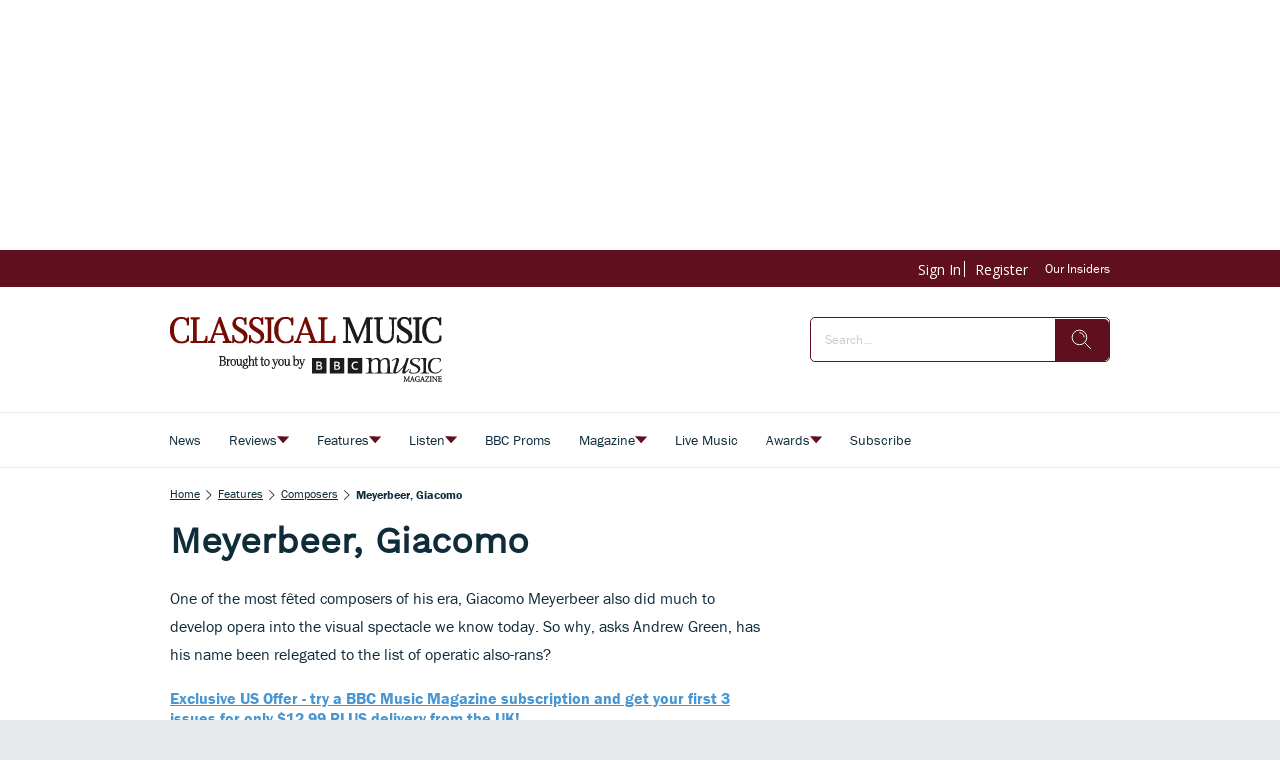

--- FILE ---
content_type: image/svg+xml
request_url: https://www.classical-music.com/delivery/web/dynamicResources/2a8391c9-f68d-46f5-b758-c78a6ac746db/storefront/assets/images/logo-header.svg?version=1766483254862
body_size: 37695
content:
<svg width="272" height="65" viewBox="0 0 272 65" fill="none" xmlns="http://www.w3.org/2000/svg">
<path fill-rule="evenodd" clip-rule="evenodd" d="M8.47867 0.186119C8.00406 0.271172 7.31799 0.48957 6.95422 0.671928C6.59112 0.854286 6.22667 1.00349 6.14575 1.00349C6.06484 1.00349 5.9982 1.04241 5.9982 1.0907C5.9982 1.13828 5.80714 1.26657 5.57323 1.37469C4.76341 1.75094 2.71199 3.55507 2.71199 3.89167C2.71199 3.96735 2.61 4.09637 2.48557 4.17926C2.36046 4.26143 2.25846 4.40992 2.25846 4.50794C2.25846 4.60669 2.21223 4.68742 2.15443 4.68742C2.04156 4.68742 1.83553 5.06799 1.13246 6.57659C0.879518 7.12079 0.672132 7.63687 0.672132 7.72408C0.672132 7.8113 0.628615 7.93455 0.575579 7.99726C-0.217926 8.93428 -0.180529 17.1375 0.623176 18.4378C0.722449 18.5986 0.795204 18.7463 0.785004 18.7665C0.751007 18.8343 0.933234 19.5233 1.00123 19.5839C1.13586 19.7035 1.35209 20.1857 1.35209 20.3666C1.35209 20.469 1.42688 20.5829 1.51799 20.6196C1.60911 20.6564 1.7179 20.8027 1.76074 20.9447C2.01368 21.7887 4.73145 24.749 5.25433 24.749C5.28425 24.749 5.4964 24.8845 5.72622 25.0496C5.95537 25.2146 6.23823 25.3501 6.3545 25.3501C6.47009 25.3501 6.56528 25.4085 6.56528 25.4799C6.56528 25.552 6.62852 25.588 6.70603 25.5606C6.78287 25.5332 6.9073 25.575 6.98141 25.6543C7.05553 25.7329 7.33499 25.8345 7.60221 25.8792C7.86943 25.9246 8.11558 26.0097 8.14957 26.0673C8.39368 26.4861 14.1889 26.4904 14.6662 26.0724C14.7295 26.0176 14.9838 25.9318 15.2313 25.8828C15.4795 25.8338 15.7487 25.7228 15.8296 25.637C15.9112 25.5505 16.0527 25.5109 16.1445 25.5484C16.2363 25.5851 16.311 25.5678 16.311 25.5094C16.311 25.4503 16.5409 25.3307 16.821 25.2427C17.1018 25.1548 17.331 25.0323 17.331 24.9703C17.331 24.9076 17.484 24.8002 17.671 24.731C17.8579 24.6618 18.0109 24.558 18.0109 24.5003C18.0109 24.442 18.2401 24.2841 18.5209 24.1486L19.0309 23.9021V21.1422V18.3823L18.3223 18.391C17.7491 18.3975 16.8734 18.5827 17.2677 18.6144C17.3262 18.6187 17.2834 18.693 17.1725 18.7787C17.0046 18.9092 16.9774 19.0786 17.0094 19.7893C17.0304 20.2585 17.0155 20.6218 16.9767 20.5958C16.938 20.5699 16.9053 20.6694 16.9046 20.8171C16.9033 21.1977 16.6599 22.1016 16.5014 22.3142C16.428 22.4129 16.2335 22.6472 16.0697 22.8353C15.9058 23.0227 15.795 23.2015 15.8235 23.231C15.8514 23.2613 15.7562 23.3247 15.6114 23.373C15.4665 23.4206 15.3224 23.4934 15.2911 23.5338C15.1449 23.7248 14.5051 24.0095 14.0448 24.0888C13.7639 24.1371 13.4845 24.2084 13.4226 24.2473C13.3614 24.2863 13.1499 24.3028 12.9528 24.2848C12.7556 24.2668 12.5604 24.31 12.5196 24.3807C12.4204 24.5501 11.0203 24.5472 10.9211 24.3771C10.8789 24.305 10.6953 24.269 10.5131 24.2971C10.3309 24.3259 10.1554 24.3036 10.1228 24.2488C10.0908 24.1933 9.91745 24.1486 9.73658 24.1486C9.43808 24.1486 8.85808 23.9446 8.71801 23.7904C8.68674 23.7565 8.46779 23.6332 8.23117 23.5172C7.73004 23.2714 7.61037 23.1777 6.9481 22.5146C6.67748 22.2436 6.43609 22.0425 6.41229 22.0684C6.3885 22.0936 6.30418 21.948 6.22463 21.7455C6.14575 21.5422 5.98596 21.3224 5.86969 21.2568C5.75342 21.1905 5.65823 21.0571 5.65823 20.9591C5.65823 20.7926 5.44812 20.3176 5.31553 20.1843C5.26317 20.1324 5.09794 19.7302 4.74709 18.8025C4.63354 18.5027 4.51659 17.9686 4.44383 17.4215C4.41323 17.1901 4.34048 16.9386 4.282 16.8622C3.93591 16.411 3.94542 9.61542 4.29288 9.37252C4.3398 9.33936 4.44383 8.93428 4.52339 8.47153C4.60294 8.00879 4.70969 7.57488 4.75933 7.50785C4.80965 7.44009 4.93544 7.11574 5.03947 6.78706C5.1435 6.45766 5.29173 6.10808 5.36857 6.00862C5.44472 5.90987 5.57323 5.65327 5.65347 5.43847C5.7337 5.22368 5.83297 5.04781 5.87445 5.04781C5.91593 5.04781 6.04648 4.8741 6.16479 4.66147C6.41433 4.21314 7.16296 3.43181 7.61309 3.14926C7.78444 3.04187 7.92519 2.9114 7.92519 2.85951C7.92519 2.80761 7.97823 2.76509 8.04282 2.76509C8.1081 2.76509 8.47799 2.61012 8.86488 2.42055C9.81546 1.95492 11.9213 1.71707 12.9113 1.96357C13.0044 1.98664 13.2723 2.04791 13.5062 2.09836C13.7401 2.14954 13.9312 2.23963 13.9312 2.29802C13.9312 2.35712 13.9999 2.40469 14.0835 2.40469C14.758 2.40469 16.4246 4.16413 16.4246 4.87626C16.4246 4.95915 16.4742 5.04565 16.5348 5.06799C16.668 5.11628 16.872 6.54272 16.8754 7.4509C16.8781 8.26827 17.1372 8.44342 18.2571 8.3872L18.9744 8.35116L19.0043 4.29675L19.0336 0.242341H18.2414H17.4486L17.2249 0.707967C17.1018 0.964566 17.0325 1.20747 17.0712 1.24856C17.11 1.29036 17.0828 1.32352 17.01 1.32352C16.9373 1.32352 16.8774 1.43163 16.8774 1.56426C16.8774 1.79347 16.8679 1.79491 16.668 1.59381C16.2682 1.19306 15.952 0.948709 15.6508 0.808877C15.4842 0.731032 15.317 0.622915 15.2796 0.567414C15.2422 0.511914 15.1402 0.451368 15.0531 0.432628C14.9661 0.414608 14.8179 0.369919 14.7247 0.334601C13.7864 -0.0214665 10.1248 -0.108681 8.47867 0.186119ZM49.0623 0.121249C49.0623 0.19621 49.0195 0.228646 48.9678 0.194769C48.9161 0.160892 48.8046 0.400913 48.721 0.72887C48.6367 1.05611 48.5258 1.32352 48.4749 1.32352C48.4239 1.32352 48.3905 1.3646 48.4007 1.41361C48.4103 1.46335 48.3627 1.64715 48.2947 1.82158C48.226 1.99601 48.1356 2.33334 48.0941 2.57119C48.0519 2.80905 47.9764 2.977 47.9268 2.94456C47.8772 2.9114 47.7711 3.15575 47.6915 3.48587C47.6113 3.81671 47.5025 4.087 47.4495 4.087C47.3958 4.087 47.3652 4.15404 47.3808 4.23693C47.3971 4.31982 47.3482 4.50434 47.2734 4.6485C47.1979 4.79193 47.1211 5.0161 47.1027 5.14728C47.0837 5.27774 47.0102 5.45866 46.9395 5.54948C46.8688 5.63957 46.7226 6.05042 46.6145 6.46199C46.5071 6.87356 46.3779 7.21016 46.3289 7.21016C46.2793 7.21016 46.2038 7.40982 46.161 7.65344C46.1175 7.89779 45.993 8.26251 45.8849 8.46433C45.7761 8.66687 45.6238 9.04816 45.547 9.31269C45.4695 9.5765 45.3559 9.85977 45.2947 9.94193C45.2335 10.0234 45.2145 10.1747 45.2519 10.2785C45.2893 10.3816 45.2757 10.4371 45.222 10.4018C45.1682 10.3665 45.0574 10.5935 44.9765 10.9063C44.8956 11.2192 44.7949 11.5017 44.7528 11.5349C44.6569 11.6098 44.2469 12.8835 44.2789 13.0067C44.2918 13.0557 44.2564 13.0968 44.1993 13.0968C44.1429 13.0968 44.0314 13.3671 43.9518 13.6972C43.8716 14.0273 43.7716 14.2976 43.7288 14.2976C43.6866 14.2976 43.5874 14.555 43.5085 14.8685C43.4296 15.182 43.2991 15.5532 43.2181 15.6924C43.1372 15.8322 42.9876 16.251 42.8856 16.6236C42.7836 16.9963 42.6579 17.3011 42.6069 17.3011C42.5559 17.3011 42.4831 17.477 42.4444 17.6918C42.4063 17.9066 42.2988 18.236 42.2057 18.4248C42.1132 18.6137 42.0656 18.8162 42.0996 18.8753C42.1343 18.9344 42.1139 18.9827 42.0547 18.9827C41.9956 18.9827 41.916 19.1161 41.8773 19.2783C41.8392 19.4404 41.7481 19.7244 41.676 19.9089C41.6039 20.0935 41.5387 20.2715 41.5312 20.3047C41.5237 20.3371 41.4605 20.4733 41.3904 20.6067C41.3204 20.74 41.2272 21.0514 41.1837 21.2979C41.1395 21.5444 41.0681 21.7462 41.0246 21.7462C40.9811 21.7462 40.8805 22.0165 40.8002 22.3466C40.7207 22.6768 40.6214 22.9485 40.5806 22.9506C40.5398 22.9521 40.3841 23.1633 40.2352 23.4192C39.9462 23.9158 39.6837 24.0282 38.8148 24.0282C38.1688 24.0282 38.0695 24.176 38.0695 25.1339V25.9506H41.6393H45.209V25.1526C45.209 24.132 45.1023 24.0376 43.9382 24.0325C42.7456 24.0268 42.5912 23.7579 43.0971 22.5607C43.244 22.2118 43.4337 21.6691 43.5187 21.3556C43.603 21.042 43.7118 20.7847 43.7607 20.7847C43.809 20.7847 43.8491 20.6975 43.8491 20.5908C43.8491 20.3738 44.2116 19.1968 44.3074 19.1031C44.3407 19.0699 44.4386 18.8133 44.5236 18.5322L44.6787 18.0219H49.0059H53.3324L53.5385 18.7427C53.652 19.1391 53.7764 19.4635 53.8159 19.4635C53.856 19.4635 53.9512 19.7129 54.028 20.0178C54.1049 20.3227 54.2633 20.7955 54.3802 21.0687C54.4972 21.3419 54.6509 21.7952 54.7216 22.0763C54.7923 22.3574 54.895 22.5867 54.9494 22.5867C55.1078 22.5867 55.2105 23.5064 55.0813 23.763C54.9806 23.9626 54.8242 23.9987 53.9818 24.0189C52.7946 24.0462 52.7361 24.0974 52.7008 25.1397L52.6729 25.9506H57.1572H61.6415V25.1699C61.6415 24.7 61.5932 24.3886 61.5211 24.3886C61.4552 24.3886 61.4293 24.3403 61.464 24.2812C61.5544 24.1255 61.2444 24.0282 60.6576 24.0282C59.7852 24.0282 58.9216 23.3024 58.9216 22.5686C58.9216 22.4778 58.8231 22.2082 58.7027 21.9704C58.5824 21.7332 58.4498 21.3426 58.4069 21.1026C58.3607 20.8409 58.2818 20.6982 58.2097 20.7458C58.1349 20.7948 58.1166 20.7494 58.1621 20.6247C58.2016 20.5144 58.1934 20.4243 58.1424 20.4243C58.0921 20.4243 57.9826 20.1208 57.8983 19.7496C57.8147 19.3784 57.6821 19.008 57.6053 18.9265C57.5277 18.8443 57.4291 18.5777 57.3863 18.3333C57.3428 18.0897 57.2483 17.8252 57.1755 17.7459C57.0327 17.5902 56.6547 16.4232 56.6547 16.1392C56.6547 16.0434 56.6084 15.9958 56.5513 16.0333C56.4949 16.0708 56.414 15.8848 56.3718 15.6203C56.3297 15.3565 56.2488 15.1092 56.1916 15.0725C56.1345 15.035 56.0883 14.8728 56.0883 14.7114C56.0883 14.5499 56.0414 14.418 55.9842 14.418C55.9265 14.418 55.8449 14.2421 55.8027 14.0273C55.7347 13.6828 55.4648 12.9671 55.1683 12.3472C55.1132 12.2326 55.0684 12.03 55.0684 11.8967C55.0684 11.7641 55.0282 11.6552 54.98 11.6552C54.931 11.6552 54.8229 11.3979 54.7393 11.0844C54.6556 10.7708 54.4965 10.2973 54.3864 10.0335C54.0375 9.19809 53.6071 8.00303 53.531 7.66065C53.4902 7.47901 53.4181 7.33053 53.3705 7.33053C53.3222 7.33053 53.2556 7.18133 53.2209 6.99969C53.1862 6.81806 53.0951 6.5074 53.0183 6.30918C52.9415 6.11097 52.8871 5.90843 52.8966 5.85869C52.9068 5.80896 52.8741 5.76859 52.8231 5.76859C52.7728 5.76859 52.6661 5.4983 52.5858 5.16818C52.5063 4.83734 52.3961 4.56705 52.3417 4.56705C52.2873 4.56705 52.2717 4.48632 52.3077 4.38685C52.3431 4.2881 52.3207 4.20665 52.2561 4.20665C52.1922 4.20665 52.1044 4.0315 52.0616 3.81671C52.0181 3.60192 51.8869 3.199 51.7692 2.92222C51.6516 2.64471 51.555 2.33694 51.555 2.23819C51.555 2.13944 51.504 2.02556 51.4422 1.98448C51.3796 1.94339 51.3286 1.77833 51.3286 1.61688C51.3286 1.45542 51.2858 1.32352 51.2334 1.32352C51.1457 1.32352 50.82 0.361991 50.8717 0.256035C50.9322 0.132061 50.5881 0.0520535 49.8606 0.0210597C49.3255 -0.00200537 49.0623 0.0311507 49.0623 0.121249ZM67.3374 0.183957C66.6541 0.341809 66.104 0.597687 65.6926 0.950871C65.5838 1.04385 65.4941 1.0835 65.4941 1.03737C65.4941 0.948709 65.3064 1.09431 64.8549 1.53399C64.7026 1.68247 64.5299 1.80428 64.4721 1.80428C64.4136 1.80428 64.277 1.95276 64.1682 2.1344C64.0594 2.31604 63.905 2.50849 63.8255 2.5611C63.7459 2.61372 63.6813 2.73337 63.6813 2.82707C63.6813 2.92077 63.5909 3.04835 63.4807 3.11106C63.3706 3.17305 63.2108 3.43181 63.1251 3.68553C63.0394 3.93924 62.9245 4.17782 62.8701 4.2153C62.5016 4.46902 62.3554 7.3745 62.6464 8.66759C62.8939 9.76751 64.6183 12.2557 65.1337 12.2557C65.2112 12.2557 65.3044 12.3364 65.3397 12.4358C65.3758 12.5346 65.4641 12.616 65.5362 12.616C65.6076 12.616 65.8041 12.7516 65.9721 12.9166C66.14 13.0817 66.3236 13.2165 66.3801 13.2165C66.4372 13.2165 66.6772 13.3801 66.9138 13.5797C67.1511 13.7794 67.4639 13.9747 67.6094 14.0136C67.7549 14.0518 67.8739 14.1311 67.8739 14.1888C67.8739 14.2472 68.0398 14.3769 68.2424 14.4771C68.4451 14.5773 68.8401 14.818 69.1209 15.0127C69.4011 15.208 69.8091 15.4624 70.0273 15.5792C70.2456 15.696 70.4747 15.8343 70.5373 15.8862C70.8371 16.1356 71.8442 16.8204 71.9115 16.8204C72.0148 16.8204 73.2007 18.1452 73.2007 18.2612C73.2007 18.3117 73.2761 18.4198 73.3693 18.5012C73.4618 18.5827 73.5128 18.693 73.4815 18.7463C73.4509 18.7989 73.4781 18.8609 73.5413 18.8833C73.9486 19.0267 73.8806 21.4983 73.4461 22.3791C73.2265 22.8245 72.2936 23.9093 72.2936 23.719C72.2936 23.6657 72.2304 23.7075 72.1522 23.812C72.074 23.9165 71.7428 24.0722 71.4158 24.158C71.088 24.2437 70.8208 24.3583 70.8208 24.4117C70.8208 24.5465 68.7381 24.5349 68.6049 24.3987C68.5457 24.3382 68.3376 24.2625 68.1418 24.2315C67.6502 24.1522 66.9675 23.8805 66.9675 23.7644C66.9675 23.7111 66.8961 23.6678 66.8091 23.6678C65.7987 23.6678 64.3626 21.3303 64.2742 19.5399C64.2443 18.9366 64.1743 18.4241 64.1185 18.4018C64.0628 18.3794 63.9424 18.2821 63.852 18.1855C63.7323 18.0587 63.476 18.0205 62.9191 18.0464L62.1514 18.0818V22.1066V26.1308L62.8157 26.1675C63.4896 26.2043 63.9077 26.0046 63.9077 25.6464C63.9077 25.5657 63.9825 25.4338 64.0743 25.353C64.1654 25.2723 64.2368 25.1714 64.2321 25.1281C64.1539 24.416 64.5809 24.4167 65.3132 25.131C65.4315 25.2471 65.5661 25.317 65.6117 25.2867C65.6579 25.2572 65.7525 25.3062 65.8232 25.3955C65.8932 25.4856 66.1924 25.6543 66.4875 25.7718C66.7826 25.8886 67.077 26.0277 67.1416 26.081C67.5128 26.3866 71.7666 26.5048 72.0923 26.2187C72.1834 26.1387 72.2882 26.1048 72.3256 26.1437C72.3623 26.1834 72.5091 26.1286 72.6519 26.0226C72.794 25.9167 73.0239 25.8302 73.1626 25.8302C73.3006 25.8302 73.4454 25.7754 73.4849 25.7084C73.5243 25.6413 73.5977 25.6132 73.6487 25.6471C73.6997 25.6803 73.8045 25.6269 73.8813 25.5289C73.9581 25.4301 74.0826 25.3501 74.1567 25.3501C74.2315 25.3501 74.4898 25.1642 74.7306 24.9371C74.9713 24.7094 75.2024 24.5342 75.2432 24.5465C75.3765 24.5868 76.3284 23.4466 76.5528 22.9795C76.6725 22.7308 76.7956 22.4994 76.8268 22.467C76.8581 22.4338 76.8942 22.3524 76.9064 22.2868C76.9465 22.0807 77.1947 21.3397 77.3252 21.037C77.4912 20.6528 77.4905 17.7524 77.3246 17.5296C77.2552 17.4374 77.1661 17.1793 77.126 16.9566C77.0091 16.3014 76.3284 15.2447 75.5016 14.4331C74.4184 13.37 74.4246 13.375 74.0785 13.2085C73.9071 13.1256 73.7671 13.0168 73.7671 12.9663C73.7671 12.9159 73.5882 12.8128 73.3706 12.7364C73.1524 12.66 72.9735 12.5447 72.9735 12.4805C72.9735 12.4164 72.7988 12.2859 72.5846 12.1915C72.3711 12.0964 72.1637 11.963 72.1236 11.8953C72.0842 11.8268 72.0039 11.8023 71.9461 11.8405C71.8877 11.8787 71.8408 11.8578 71.8408 11.7936C71.8408 11.7302 71.6878 11.6221 71.5008 11.5529C71.3138 11.4837 71.1608 11.3705 71.1608 11.3006C71.1608 11.2314 71.0622 11.1745 70.9425 11.1745C70.8229 11.1745 70.5679 11.0346 70.3761 10.8638C70.1844 10.6923 70.0273 10.5878 70.0273 10.6317C70.0273 10.675 69.8791 10.5986 69.6982 10.4616C69.5173 10.3254 69.3134 10.2137 69.2447 10.2137C69.1767 10.2137 69.1209 10.1661 69.1209 10.1077C69.1209 10.0501 68.9679 9.93545 68.781 9.85328C68.594 9.77111 68.441 9.6565 68.441 9.59812C68.441 9.54046 68.3737 9.49289 68.2914 9.49289C68.2091 9.49289 67.9813 9.34368 67.7848 9.16205C67.589 8.98041 67.2232 8.64236 66.9723 8.41171C66.7214 8.18034 66.516 7.94897 66.5154 7.89851C66.5147 7.84734 66.3794 7.59002 66.2148 7.32621C65.8014 6.66381 65.7667 3.75977 66.1754 4.0279C66.223 4.05817 66.3277 3.91402 66.4086 3.70715C66.5677 3.29991 67.5067 2.26847 67.7032 2.28504C67.7359 2.28721 67.9031 2.21729 68.0738 2.12935C68.2445 2.0407 68.5879 1.9542 68.8374 1.9369C69.0869 1.91888 69.3392 1.85474 69.3984 1.79419C69.5459 1.64355 69.9974 1.65508 70.0885 1.81221C70.13 1.88285 70.2299 1.91384 70.3115 1.88068C70.508 1.80068 71.7136 2.10268 71.8734 2.27135C71.9427 2.34487 72.091 2.40469 72.2032 2.40469C72.3154 2.40469 72.4072 2.45875 72.4072 2.52506C72.4072 2.59138 72.4751 2.64544 72.5588 2.64544C72.6417 2.64544 72.9096 2.87464 73.1537 3.15575C73.6623 3.74031 74.3158 4.7631 74.0887 4.61822C73.971 4.54326 73.9731 4.56777 74.0962 4.72922C74.1995 4.86401 74.2818 5.40388 74.3294 6.2544C74.4178 7.84301 74.4076 7.83076 75.5343 7.78607L76.4304 7.75075L76.4604 3.99691L76.4903 0.242341H75.8742C75.1671 0.242341 74.9005 0.32451 74.9005 0.540745C74.9005 0.625077 74.8223 0.762747 74.7265 0.846358C74.6313 0.93069 74.5714 1.05827 74.5939 1.13035C74.7006 1.46912 74.3301 1.59453 74.0737 1.30694C73.935 1.15053 73.6691 0.944384 73.4828 0.84852C73.2965 0.751935 73.0674 0.607778 72.9735 0.528492C72.4146 0.0506119 68.8598 -0.166344 67.3374 0.183957ZM84.1078 0.178191C83.8433 0.265406 83.6264 0.31514 83.6264 0.288471C83.6264 0.163054 81.8204 1.28459 81.6735 1.50083C81.6273 1.56858 81.5892 1.58588 81.5886 1.53975C81.5852 1.40352 80.5666 2.53948 80.5666 2.67859C80.5666 2.74851 80.5339 2.77085 80.4938 2.72833C80.419 2.64904 80.198 3.03105 79.7772 3.96663C79.6439 4.2636 79.4732 4.63696 79.3991 4.79554C79.1856 5.24891 79.2332 8.7721 79.4521 8.7721C79.5045 8.7721 79.5467 8.88238 79.5467 9.01789C79.5467 9.45324 80.2803 10.729 80.8678 11.3158C81.6497 12.0964 82.5038 12.8561 82.5996 12.8561C82.6568 12.8561 82.771 12.9238 82.8533 13.0067C83.0654 13.2193 84.188 13.9372 84.3084 13.9372C84.3634 13.9372 84.4491 14.0057 84.4987 14.0886C84.5491 14.1722 84.7939 14.3481 85.0427 14.4793C85.2923 14.6105 85.5214 14.7452 85.5527 14.7791C85.6853 14.9197 86.7997 15.603 87.0166 15.6758C87.1465 15.7197 87.2526 15.8149 87.2526 15.8877C87.2526 15.9605 87.2838 15.9872 87.3212 15.9468C87.3593 15.9071 87.4967 15.9792 87.6265 16.1068C87.7557 16.2351 87.9237 16.3403 87.9985 16.3403C88.0739 16.3403 88.1644 16.4211 88.2004 16.5205C88.2365 16.6193 88.3405 16.7007 88.433 16.7007C88.5247 16.7007 88.6791 16.8204 88.7763 16.9674C88.8736 17.1145 88.9524 17.1822 88.9524 17.1173C88.9524 17.0532 89.1564 17.2377 89.406 17.5267C89.6555 17.8158 89.8595 18.0825 89.8595 18.1192C89.8595 18.1567 89.9506 18.298 90.0628 18.4349C90.447 18.9034 90.8767 21.5466 90.532 21.321C90.4891 21.2928 90.4198 21.4968 90.3783 21.7743C90.2511 22.6176 89.2707 23.786 88.471 24.0477C88.2371 24.1241 88.0461 24.2358 88.0461 24.2956C88.0461 24.3562 87.9441 24.3706 87.8196 24.3288C87.6891 24.2848 87.5925 24.3072 87.5925 24.3807C87.5925 24.5522 85.4792 24.5544 85.3793 24.3828C85.3392 24.3137 85.2215 24.2682 85.1182 24.2812C85.0142 24.2949 84.853 24.2747 84.7598 24.2365C84.666 24.1983 84.3859 24.101 84.1363 24.0203C83.8868 23.9396 83.6576 23.8351 83.6264 23.7875C83.5951 23.7399 83.3864 23.5994 83.162 23.4747C82.8268 23.288 82.2467 22.6667 81.5858 21.7844C81.5274 21.7066 81.4145 21.4226 81.3356 21.1537C81.2561 20.8849 81.1656 20.665 81.1337 20.665C81.1024 20.665 81.0929 20.2412 81.1133 19.7237C81.1656 18.3665 80.8916 18.0219 79.7636 18.0219H78.9803V22.1066V26.1906H79.648C80.1491 26.1906 80.3327 26.1437 80.3837 26.0032C80.4211 25.8994 80.5006 25.8475 80.5605 25.8864C80.6203 25.926 80.7271 25.7322 80.7971 25.4554C80.9725 24.7634 81.1813 24.5594 81.5369 24.731C81.6885 24.8045 81.8129 24.9191 81.8129 24.9869C81.8129 25.0546 81.8775 25.1094 81.9571 25.1094C82.036 25.1094 82.293 25.2485 82.5283 25.4179C82.7635 25.5873 83.0545 25.7459 83.1735 25.7704C83.2932 25.7949 83.5591 25.8958 83.7637 25.9938C84.8788 26.5301 88.8539 26.5798 89.3434 26.0637C89.4026 26.0017 89.5209 25.9506 89.6059 25.9506C89.8384 25.9506 91.2378 25.219 91.5458 24.9364C92.0632 24.4629 93.09 23.3601 93.2334 23.1244C93.4381 22.7885 93.8773 21.8291 93.8916 21.6857C93.8984 21.6201 93.9501 21.4579 94.0065 21.3253C94.2744 20.6975 94.1262 17.3992 93.7971 16.6669C93.6258 16.2848 93.4857 15.9475 93.4857 15.9172C93.4857 15.6837 91.3554 13.4572 91.1317 13.4572C91.0848 13.4572 90.9128 13.3253 90.7489 13.1638C90.5843 13.0024 90.4191 12.9036 90.3817 12.9433C90.3436 12.9836 90.3123 12.9534 90.3123 12.8762C90.3123 12.7991 90.245 12.7364 90.1628 12.7364C90.0805 12.7364 89.8126 12.5757 89.5678 12.3789C89.323 12.1829 89.0592 12.0207 88.981 12.0185C88.9028 12.0171 88.8396 11.9695 88.8396 11.9133C88.8396 11.8578 88.6227 11.71 88.3575 11.5868C88.093 11.4628 87.8502 11.3294 87.8196 11.2905C87.7884 11.2523 87.4055 11.0123 86.9697 10.7571C86.5332 10.5027 86.1504 10.2591 86.1198 10.2158C86.0885 10.1719 85.8206 10.014 85.5248 9.86409C85.2283 9.71417 84.9863 9.5455 84.9863 9.49C84.9863 9.4345 84.8958 9.3581 84.7857 9.32134C84.5824 9.25286 83.0804 7.81058 83.213 7.81058C83.2517 7.81058 83.1987 7.70534 83.0947 7.5756C82.9899 7.44658 82.8927 7.27071 82.8777 7.18566C82.8628 7.09988 82.7805 6.78634 82.6942 6.48938C82.5826 6.10304 82.567 5.79454 82.6391 5.4082C82.6948 5.11052 82.7513 4.78689 82.7655 4.68742C82.8254 4.27152 83.0858 3.60624 83.1885 3.60624C83.2497 3.60624 83.268 3.55218 83.23 3.48587C83.1912 3.42028 83.215 3.36622 83.2823 3.36622C83.3496 3.36622 83.4605 3.23576 83.5291 3.07574C83.5978 2.91645 83.7372 2.75572 83.8385 2.71896C84.0411 2.64544 84.4437 2.38667 84.5327 2.27207C84.6375 2.138 85.4833 1.88933 85.8009 1.8987C85.9743 1.90375 86.1449 1.85762 86.181 1.79635C86.2673 1.64787 86.7678 1.65219 86.8548 1.80212C86.8929 1.86771 87.0363 1.91312 87.1737 1.90303C87.5347 1.8778 88.726 2.16467 88.726 2.27711C88.726 2.32973 88.9558 2.46524 89.2367 2.57912C89.5175 2.69301 89.7235 2.82707 89.6936 2.87753C89.6644 2.92798 89.7663 3.04043 89.92 3.12764C90.0737 3.21485 90.1995 3.35829 90.1995 3.44623C90.1995 3.53416 90.2491 3.60624 90.3103 3.60624C90.3715 3.60624 90.4538 3.74175 90.4925 3.90681C90.532 4.07187 90.604 4.20665 90.6537 4.20665C90.8414 4.20665 91.0154 5.03051 91.0719 6.18881C91.1487 7.74931 91.1976 7.81058 92.3719 7.81058H93.262L93.2321 4.05673L93.2021 0.302886L92.6432 0.265406C91.9381 0.217834 91.5594 0.316581 91.5594 0.546511C91.5594 0.645259 91.5118 0.82041 91.454 0.935014C91.3962 1.04962 91.3207 1.23991 91.286 1.35811C91.2174 1.59237 90.5395 1.34154 90.5395 1.08205C90.5395 0.979703 89.7575 0.564531 89.6453 0.607057C89.6208 0.615707 89.5658 0.56309 89.5229 0.488849C89.4794 0.414608 89.2951 0.326672 89.1136 0.292795C88.9314 0.259639 88.6043 0.180353 88.386 0.117645C87.7863 -0.0546226 84.6789 -0.0113756 84.1078 0.178191ZM112.719 0.18684C112.234 0.283425 111.622 0.480199 111.359 0.625798C111.096 0.770675 110.786 0.906183 110.671 0.927806C110.555 0.948709 110.332 1.0734 110.174 1.20459C110.016 1.33649 109.817 1.44389 109.732 1.44389C109.647 1.44389 109.578 1.50083 109.578 1.57003C109.578 1.63994 109.425 1.7531 109.238 1.8223C109.051 1.8915 108.898 1.99673 108.898 2.05655C108.898 2.11566 108.834 2.16467 108.755 2.16467C108.677 2.16467 108.549 2.27279 108.471 2.40469C108.393 2.53732 108.284 2.64544 108.229 2.64544C108.006 2.64544 106.518 4.40919 106.518 4.67372C106.518 4.74724 106.467 4.80779 106.405 4.80779C106.342 4.80779 106.291 4.89068 106.291 4.99159C106.291 5.0925 106.217 5.20566 106.126 5.24314C106.035 5.2799 105.926 5.42694 105.884 5.56966C105.842 5.71237 105.72 5.96393 105.611 6.12899C105.503 6.29405 105.376 6.56434 105.33 6.7294C105.283 6.89518 105.151 7.25125 105.037 7.52082C104.828 8.016 104.756 8.31152 104.632 9.19232C104.595 9.45685 104.533 9.69975 104.493 9.73291C104.1 10.063 104.09 16.4297 104.482 16.7007C104.53 16.7332 104.599 16.9227 104.634 17.1209C104.841 18.2619 104.942 18.6483 105.101 18.9063C105.199 19.0642 105.303 19.3215 105.331 19.4779C105.359 19.635 105.431 19.7799 105.491 19.8015C105.55 19.8224 105.57 19.9169 105.536 20.012C105.502 20.1064 105.53 20.1843 105.6 20.1843C105.668 20.1843 105.725 20.265 105.725 20.3645C105.725 20.4632 105.816 20.6413 105.928 20.7602C106.04 20.8784 106.199 21.1509 106.284 21.3656C106.367 21.5797 106.531 21.8089 106.647 21.8752C106.763 21.9408 106.858 22.0554 106.858 22.1304C106.858 22.2991 108.611 24.1486 108.77 24.1486C108.834 24.1486 108.927 24.2236 108.977 24.3158C109.027 24.4074 109.31 24.6027 109.606 24.749C109.902 24.896 110.145 25.064 110.145 25.1231C110.145 25.1815 110.183 25.219 110.23 25.2053C110.276 25.1923 110.525 25.2975 110.781 25.4402C111.037 25.5822 111.496 25.7631 111.801 25.8417C112.106 25.921 112.414 26.0349 112.488 26.0954C112.561 26.156 112.688 26.1935 112.771 26.179C112.853 26.1646 113.023 26.2021 113.148 26.2612C113.43 26.3967 117.251 26.4061 118.02 26.2735C118.906 26.1207 118.917 26.1178 119.097 26.0378C119.191 25.9967 119.478 25.9059 119.734 25.8359C120.468 25.637 122.497 24.5674 122.497 24.3792C122.497 24.318 122.561 24.269 122.64 24.269C122.718 24.269 122.922 24.1313 123.093 23.9634L123.404 23.6585V21.2107C123.404 18.2454 123.441 18.3816 122.626 18.3838C121.402 18.3874 121.345 18.4501 121.303 19.8578C121.269 21.0197 121.153 21.8659 121.029 21.8659C120.978 21.8659 120.906 21.9877 120.871 22.1362C120.775 22.5412 119.705 23.6462 119.324 23.7349C119.293 23.7421 119.114 23.8127 118.927 23.892C118.741 23.9713 118.511 24.0671 118.418 24.1053C118.324 24.1443 117.967 24.2012 117.624 24.2329C117.281 24.2639 116.95 24.3338 116.888 24.3879C116.737 24.5184 115.008 24.5018 115.084 24.3706C115.118 24.3144 114.963 24.2618 114.741 24.2538C114.281 24.2365 114.356 24.2509 113.573 24.0304C113.245 23.9381 112.978 23.8242 112.978 23.7774C112.978 23.7298 112.822 23.634 112.632 23.564C112.112 23.3716 110.485 21.9329 110.485 21.6648C110.485 21.6208 110.4 21.4853 110.296 21.3642C110.07 21.099 109.873 20.7487 109.63 20.1843C109.531 19.9529 109.373 19.5853 109.28 19.3669C109.185 19.1492 109.08 18.7831 109.044 18.5531C109.01 18.3239 108.939 18.1084 108.887 18.0753C108.836 18.0414 108.823 17.9347 108.858 17.8381C108.893 17.7408 108.873 17.6615 108.812 17.6615C108.752 17.6615 108.668 17.3775 108.625 17.0308C108.582 16.6842 108.524 16.2654 108.496 16.0996C108.239 14.5996 108.427 9.62407 108.777 8.65173C108.837 8.48667 108.974 8.00014 109.082 7.57055C109.19 7.14097 109.308 6.76256 109.344 6.7294C109.38 6.69624 109.605 6.2544 109.845 5.74697C110.085 5.23882 110.355 4.79337 110.446 4.75661C110.538 4.71913 110.58 4.6348 110.542 4.56849C110.503 4.50145 110.522 4.4474 110.584 4.4474C110.645 4.4474 110.729 4.33495 110.771 4.198C110.812 4.06106 110.868 3.97312 110.897 4.00267C110.924 4.03295 111.147 3.8477 111.392 3.59183C111.636 3.33523 111.885 3.12548 111.945 3.12548C112.006 3.12548 112.144 3.03105 112.253 2.91573C112.363 2.79968 112.481 2.7031 112.516 2.70022C112.703 2.68436 113.431 2.34487 113.431 2.27279C113.431 1.98087 116.701 1.78698 117.483 2.03205C117.685 2.0962 117.85 2.12215 117.85 2.09115C117.85 2.06016 118.08 2.17693 118.36 2.35136C118.641 2.52579 118.87 2.62669 118.87 2.57552C118.87 2.52506 118.998 2.61012 119.154 2.76509C119.31 2.92077 119.437 3.00655 119.437 2.95609C119.437 2.8004 120.338 3.89744 120.341 4.05673C120.342 4.13962 120.385 4.20665 120.436 4.20665C120.521 4.20665 120.898 5.00817 120.961 5.32459C120.977 5.40388 121.022 5.54948 121.063 5.64822C121.103 5.74769 121.151 6.32792 121.169 6.93915C121.19 7.62389 121.258 8.10682 121.345 8.1998C121.507 8.37063 123.29 8.4946 123.291 8.33387C123.291 8.27764 123.304 6.43388 123.319 4.23693L123.347 0.242341H122.599C121.878 0.242341 121.322 0.518401 121.552 0.762747C121.594 0.807435 121.577 0.843475 121.515 0.843475C121.453 0.843475 121.397 0.910508 121.392 0.993398C121.386 1.07629 121.337 1.29829 121.284 1.48786L121.186 1.83167L120.906 1.51957C120.753 1.34802 120.566 1.20675 120.491 1.20603C120.417 1.20459 120.315 1.13611 120.264 1.05322C120.168 0.893929 119.417 0.485966 118.757 0.234412C118.144 0.000877764 113.83 -0.0329991 112.719 0.18684ZM135.121 0.0945797C134.937 0.224321 134.506 1.29252 134.515 1.59814C134.516 1.65003 134.443 1.77184 134.352 1.86843C134.26 1.96502 134.124 2.33982 134.047 2.70094C133.971 3.06205 133.871 3.33306 133.826 3.30351C133.78 3.27396 133.648 3.59975 133.533 4.02862C133.417 4.45677 133.287 4.80779 133.245 4.80779C133.202 4.80779 133.133 4.98294 133.091 5.19773C133.049 5.41253 132.949 5.69796 132.869 5.83274C132.789 5.96681 132.629 6.39928 132.515 6.79355C132.4 7.18782 132.274 7.5374 132.234 7.57055C132.195 7.60371 132.074 7.92806 131.965 8.29134C131.856 8.65461 131.67 9.17214 131.551 9.44027C131.433 9.70912 131.337 10.0169 131.337 10.1243C131.337 10.2317 131.284 10.3535 131.221 10.3946C131.158 10.4364 131.135 10.5207 131.171 10.582C131.207 10.644 131.189 10.6937 131.131 10.6937C131.024 10.6937 130.695 11.754 130.747 11.9342C130.763 11.989 130.729 12.0034 130.674 11.9666C130.617 11.9299 130.506 12.1555 130.425 12.4683C130.344 12.7804 130.185 13.2251 130.071 13.455C129.956 13.6857 129.863 13.9408 129.863 14.0223C129.863 14.1037 129.736 14.4663 129.58 14.8274C129.424 15.1885 129.296 15.528 129.296 15.5814C129.295 15.6354 129.219 15.8336 129.127 16.0225C129.034 16.2106 128.986 16.4139 129.021 16.473C129.055 16.5321 129.026 16.5804 128.957 16.5804C128.887 16.5804 128.862 16.6344 128.9 16.7007C128.938 16.7663 128.924 16.8204 128.869 16.8204C128.813 16.8204 128.767 16.8881 128.766 16.971C128.766 17.0532 128.66 17.3639 128.533 17.6615C128.405 17.9585 128.233 18.445 128.15 18.7427C128.069 19.0397 127.936 19.3547 127.856 19.4419C127.776 19.5291 127.71 19.6913 127.709 19.8023C127.709 19.9133 127.627 20.1663 127.529 20.3645C127.43 20.5627 127.326 20.8539 127.298 21.0117C127.27 21.1696 127.164 21.4939 127.064 21.7325C126.964 21.9711 126.89 22.2068 126.899 22.2565C126.909 22.3063 126.866 22.3466 126.803 22.3466C126.741 22.3466 126.69 22.4555 126.69 22.5888C126.69 23.3247 126.033 23.9079 125.081 24.0152C124.148 24.1212 124.088 24.1933 124.086 25.1995L124.084 25.9506H127.716H131.348L131.324 25.1743C131.311 24.7476 131.258 24.4261 131.205 24.4607C131.153 24.4953 131.11 24.4448 131.11 24.3497C131.11 24.1241 130.762 24.0318 129.9 24.0304C128.93 24.0275 128.557 23.5539 129 22.8836C129.086 22.7539 129.168 22.5931 129.183 22.5268C129.198 22.4605 129.248 22.2983 129.295 22.1664C129.342 22.0345 129.417 21.7505 129.461 21.5358C129.505 21.321 129.584 21.1451 129.637 21.1451C129.69 21.1451 129.797 20.8481 129.873 20.4848C129.95 20.1209 130.061 19.8239 130.12 19.8239C130.179 19.8239 130.198 19.7424 130.162 19.6437C130.126 19.5449 130.141 19.4635 130.193 19.4635C130.246 19.4635 130.351 19.2076 130.425 18.8948C130.646 17.9621 130.328 18.0219 135.072 18.0219H139.346L139.501 18.5322C139.586 18.8133 139.685 19.0699 139.72 19.1031C139.755 19.1363 139.868 19.4332 139.971 19.7641C140.272 20.727 140.668 21.801 140.748 21.8659C140.788 21.899 140.863 22.0886 140.914 22.2868C141.023 22.707 141.024 22.7113 141.114 22.947C141.426 23.7666 141.127 24.0282 139.879 24.0282C138.775 24.0282 138.749 24.0556 138.711 25.1995L138.686 25.9506H143.186H147.685L147.63 25.126C147.558 24.0585 147.534 24.0282 146.768 24.0282C146.077 24.0282 145.276 23.6073 145.276 23.2433C145.276 23.1467 145.221 23.0674 145.155 23.0674C145.089 23.0674 145.067 23.0134 145.106 22.947C145.144 22.8815 145.132 22.8274 145.079 22.8274C145.026 22.8274 144.919 22.5766 144.842 22.2702C144.765 21.9646 144.576 21.4219 144.422 21.0658C144.268 20.709 144.142 20.3378 144.142 20.2405C144.142 20.1439 144.102 20.0639 144.052 20.0639C144.003 20.0639 143.866 19.6891 143.747 19.2307C143.629 18.7715 143.5 18.4176 143.462 18.4421C143.397 18.4847 143.092 17.4568 143.149 17.3912C143.164 17.3747 143.069 17.1721 142.937 16.9408C142.706 16.5349 142.499 15.8956 142.537 15.7097C142.547 15.6599 142.512 15.6196 142.457 15.6196C142.403 15.6196 142.27 15.2815 142.161 14.8685C142.053 14.4555 141.918 14.0569 141.862 13.9827C141.805 13.9091 141.681 13.5711 141.586 13.2323C141.491 12.8935 141.371 12.616 141.32 12.616C141.268 12.616 141.196 12.4222 141.159 12.1857C141.123 11.9493 140.994 11.5298 140.872 11.2545C140.751 10.9791 140.588 10.538 140.511 10.2735C140.433 10.009 140.325 9.76174 140.27 9.72426C140.215 9.68606 140.147 9.52965 140.12 9.37612C140.046 8.97248 139.82 8.25097 139.722 8.11114C139.677 8.04483 139.549 7.69381 139.439 7.33053C139.329 6.96654 139.202 6.61552 139.155 6.5492C139.11 6.48361 139.007 6.21332 138.928 5.94879C138.848 5.68426 138.752 5.44136 138.714 5.4082C138.676 5.37505 138.544 5.02402 138.421 4.62759C138.298 4.23116 138.107 3.70643 137.997 3.46208C137.886 3.21702 137.796 2.91861 137.796 2.79752C137.796 2.67715 137.727 2.47173 137.642 2.34126C137.558 2.21152 137.424 1.88861 137.346 1.62408C137.267 1.35956 137.094 0.886722 136.962 0.57318L136.72 0.00231934L135.983 0.00448169C135.578 0.00520247 135.19 0.0455664 135.121 0.0945797ZM20.3908 1.18945C20.3908 2.25765 20.5628 2.40469 21.8105 2.40469C23.2724 2.40469 23.1106 1.07629 23.1106 13.0795V23.5064L22.8481 23.7673C22.6237 23.9907 22.4544 24.0282 21.6677 24.0282C20.3704 24.0282 20.3908 24.0116 20.3908 25.0633V25.952L28.9752 25.921L37.5596 25.8907L37.5895 22.4151C37.6072 20.3717 37.5766 18.9114 37.5147 18.8703C37.2944 18.7261 35.6836 18.9193 35.5741 19.1031C35.515 19.2026 35.466 19.7821 35.4646 20.3919C35.4626 21.8918 34.6473 23.5698 33.8667 23.683C33.7076 23.706 33.6124 23.7392 33.3663 23.8588C33.2419 23.9187 31.7378 23.9684 30.0237 23.9684H26.9068L26.8707 23.6981C26.851 23.5496 26.8 23.4278 26.7572 23.4278C26.715 23.4278 26.6803 18.8054 26.6803 13.1566C26.6803 7.01195 26.7218 2.88546 26.7844 2.88546C26.8415 2.88546 26.8544 2.85014 26.8136 2.80617C26.5824 2.56182 27.0461 2.40469 28.0022 2.40469C29.4124 2.40469 29.6837 2.19783 29.6837 1.12098V0.362711H25.0369H20.3908V1.18945ZM94.7443 1.14909C94.7776 2.23603 95.0353 2.44001 96.3068 2.38379L97.1989 2.34487L97.4389 2.73337C97.7286 3.2026 97.8285 23.1006 97.543 23.404C97.4682 23.4833 97.4505 23.5482 97.5035 23.5482C97.5566 23.5482 97.4825 23.6563 97.339 23.7882C97.1207 23.9886 96.9147 24.0282 96.0926 24.0282C94.8578 24.0282 94.732 24.1378 94.732 25.2089V25.9506H99.3299H103.927L103.902 25.0798C103.872 24.0289 103.877 24.0325 102.641 24.0304C101.024 24.0275 101.192 25.2946 101.192 13.1256C101.192 1.18513 101.062 2.35352 102.383 2.3946C103.69 2.43497 103.911 2.26126 103.911 1.20026V0.362711H99.3163H94.7205L94.7443 1.14909ZM148.121 1.13107C148.089 2.18269 148.359 2.40469 149.667 2.40469C151.089 2.40469 150.947 1.21684 150.943 13.0889C150.939 25.0827 151.076 24.0232 149.522 24.0268C148.253 24.0289 148.09 24.1637 148.121 25.1822L148.144 25.9534L156.824 25.9491L165.504 25.9448V22.4036V18.8631H164.519C163.329 18.8631 163.362 18.8206 163.324 20.3645C163.281 22.0799 162.774 23.1539 161.821 23.5453C161.603 23.6347 161.353 23.7666 161.265 23.8387C160.981 24.0707 154.923 24.0888 154.839 23.8574C154.802 23.7543 154.726 23.6995 154.67 23.7356C154.61 23.7745 154.568 19.4383 154.568 13.2669C154.568 1.13972 154.419 2.41478 155.839 2.40902C156.419 2.40614 156.848 2.33694 157.114 2.20215L157.515 2.00033V1.18152V0.362711H152.829H148.144L148.121 1.13107ZM49.3309 6.90455C49.4465 7.33053 49.5832 7.69525 49.6355 7.71543C49.6872 7.73489 49.7593 7.9259 49.794 8.1407C49.8293 8.35477 49.9639 8.74471 50.0931 9.0078C50.2223 9.27016 50.3386 9.56569 50.3529 9.66515C50.3665 9.76462 50.4134 9.88355 50.4562 9.92968C50.4998 9.97581 50.5351 10.1351 50.5351 10.2836C50.5351 10.4321 50.5759 10.5719 50.6249 10.5935C50.6745 10.6159 50.7989 10.9042 50.903 11.2343C51.2518 12.3479 51.5999 13.2763 51.6951 13.3469C51.7475 13.3851 51.8161 13.5704 51.8488 13.7585C51.8807 13.9466 51.9412 14.1585 51.9827 14.2292C52.0249 14.2998 52.0738 14.462 52.0922 14.5888C52.1112 14.7157 52.1786 14.8865 52.2425 14.9672C52.3057 15.0487 52.4016 15.2693 52.4546 15.4574C52.5083 15.6455 52.5879 15.8942 52.6321 16.0095C52.7082 16.2077 52.4941 16.22 49.0623 16.22C45.9345 16.22 45.4205 16.1955 45.4742 16.047C45.5082 15.9526 45.5953 15.6433 45.6673 15.3601C45.7394 15.0768 45.8693 14.7373 45.957 14.6047C46.044 14.4728 46.1154 14.2544 46.1154 14.1189C46.1154 13.9841 46.2181 13.6713 46.3432 13.424C46.4683 13.1761 46.5859 12.8676 46.605 12.7379C46.6233 12.6081 46.6737 12.4647 46.7172 12.4193C46.76 12.3731 46.7954 12.2095 46.7954 12.0553C46.7954 11.901 46.8443 11.7749 46.9048 11.7749C46.9647 11.7749 47.068 11.5457 47.1347 11.2646C47.202 10.9835 47.3529 10.538 47.4712 10.2735C47.5896 10.009 47.7235 9.63056 47.7684 9.43234C47.8133 9.23413 47.9445 8.88382 48.0594 8.65317C48.175 8.42324 48.2688 8.16376 48.2688 8.07727C48.2688 7.99005 48.3708 7.69525 48.4953 7.42207C48.6204 7.1489 48.7224 6.85049 48.7224 6.75895C48.7224 6.54632 48.9318 6.12899 49.0392 6.12899C49.0848 6.12899 49.216 6.47785 49.3309 6.90455ZM135.19 6.33945C135.191 6.45478 135.261 6.69264 135.348 6.86851C135.434 7.04366 135.567 7.39468 135.643 7.64912C135.72 7.90284 135.851 8.27332 135.934 8.47153C136.071 8.80093 136.252 9.32278 136.745 10.8141C136.844 11.111 136.992 11.4397 137.077 11.5442C137.16 11.6488 137.229 11.834 137.229 11.9572C137.229 12.0798 137.326 12.3998 137.445 12.6679C137.563 12.9368 137.747 13.4464 137.855 13.801C137.961 14.1549 138.119 14.5874 138.206 14.7618C138.291 14.9362 138.361 15.1532 138.362 15.2447C138.363 15.3363 138.469 15.5929 138.599 15.8156L138.834 16.22H135.14H131.445L131.522 15.8898C131.564 15.7082 131.671 15.4408 131.76 15.2952C131.849 15.1503 131.912 15.0148 131.9 14.9946C131.855 14.9168 132.141 13.9444 132.226 13.8882C132.276 13.8558 132.412 13.4752 132.529 13.042C132.646 12.6096 132.775 12.2557 132.818 12.2557C132.859 12.2557 132.958 11.9991 133.038 11.6848C133.195 11.0642 133.504 10.1884 133.833 9.43234C133.948 9.16853 134.107 8.69498 134.186 8.38144C134.265 8.0679 134.371 7.81058 134.42 7.81058C134.469 7.81058 134.509 7.68444 134.509 7.53019C134.509 7.37666 134.548 7.20944 134.594 7.16043C134.641 7.11069 134.683 7.03429 134.686 6.9896C134.738 6.32864 135.188 5.74841 135.19 6.33945Z" fill="#740C04"/>
<path fill-rule="evenodd" clip-rule="evenodd" d="M232.139 0.169539C231.504 0.333157 230.308 0.904739 230.069 1.15773C229.983 1.24927 229.873 1.32351 229.825 1.32351C229.743 1.32351 228.777 2.3218 228.304 2.89482C228.19 3.03322 228.018 3.34459 227.923 3.58678C227.828 3.82896 227.716 4.05385 227.674 4.087C227.13 4.51154 227.115 9.49288 227.658 9.49288C227.709 9.49288 227.781 9.61974 227.818 9.77471C227.979 10.4544 229.851 12.4849 230.69 12.8899C230.832 12.9584 230.949 13.0521 230.949 13.0975C230.949 13.1429 231.153 13.2777 231.402 13.3967C231.651 13.5163 231.855 13.6496 231.855 13.6929C231.855 13.7369 232.021 13.8644 232.224 13.9762C232.427 14.0886 232.745 14.2811 232.932 14.4043C233.119 14.5276 233.655 14.8577 234.122 15.1373C235.734 16.1039 237.148 17.1865 237.654 17.8424C239.214 19.8635 238.687 22.9809 236.615 23.9857C235.582 24.4866 233.366 24.7432 233.157 24.3857C233.117 24.318 233.025 24.2755 232.951 24.2913C232.768 24.331 231.749 23.9122 231.385 23.6469C231.219 23.5266 231.049 23.4278 231.007 23.4278C230.965 23.4278 230.67 23.1539 230.352 22.8187C229.809 22.245 229.699 22.0821 229.275 21.2208C229.176 21.0204 229.076 20.3666 229.036 19.6588L228.966 18.4421L228.569 18.2324C228.177 18.0248 227.395 17.9542 227.048 18.0947C226.776 18.2057 226.776 26.0068 227.048 26.1178C227.795 26.4219 228.466 26.0803 228.845 25.2031C229.163 24.4693 229.248 24.3994 229.476 24.6892C229.553 24.7886 229.687 24.8694 229.773 24.8694C229.858 24.8694 229.929 24.9177 229.929 24.9768C229.929 25.2521 231.839 26.0976 232.924 26.3037C234.19 26.543 236.898 26.3881 237.232 26.0572C237.292 25.9981 237.424 25.9506 237.526 25.9506C238.071 25.9506 240.067 24.6214 240.621 23.8891C240.788 23.6685 240.976 23.4213 241.039 23.3399C241.497 22.7459 241.942 21.4781 242.104 20.3046C242.136 20.0733 242.193 19.7475 242.23 19.581C242.302 19.2588 241.93 17.0835 241.717 16.5804C241.509 16.0902 241.216 15.5561 241.035 15.3334C240.555 14.7445 239.606 13.8104 239.426 13.7498C239.314 13.7124 239.221 13.6396 239.221 13.5891C239.221 13.5386 238.954 13.3181 238.626 13.0982C238.299 12.8791 237.806 12.5454 237.53 12.3573C237.255 12.1692 236.966 12.0156 236.888 12.0156C236.811 12.0156 236.73 11.9702 236.71 11.9154C236.678 11.8304 236.07 11.4498 234.373 10.453C233.145 9.73002 231.605 8.40955 230.993 7.55253C230.514 6.88148 230.483 4.89284 230.937 3.95654C231.226 3.36189 232.051 2.40469 232.276 2.40469C232.356 2.40469 232.422 2.35928 232.422 2.30378C232.422 1.98303 234.258 1.74445 235.415 1.91528C237.66 2.24612 238.969 3.81887 239.1 6.34162C239.177 7.81057 239.174 7.80625 240.383 7.80913L241.261 7.81057V4.02646V0.242338H240.492H239.722L239.448 0.903297C239.123 1.68607 239.215 1.66084 238.575 1.14332C238.29 0.911947 238.004 0.723101 237.939 0.723101C237.875 0.723101 237.737 0.640932 237.632 0.540022C237.129 0.0570966 233.515 -0.186528 232.139 0.169539ZM260.81 0.174584C260.014 0.343248 258.496 0.937174 258.28 1.16566C258.198 1.25216 258.076 1.32351 258.009 1.32351C257.837 1.32351 256.814 2.05799 256.277 2.56759C256.028 2.80328 255.773 3.04475 255.71 3.10313C255.09 3.68769 254.04 5.17034 253.889 5.67489C253.854 5.79238 253.778 5.88896 253.719 5.88896C253.661 5.88896 253.614 5.9423 253.614 6.00861C253.614 6.0742 253.466 6.46631 253.285 6.87932C253.103 7.29233 252.919 7.81994 252.875 8.05132C252.831 8.28197 252.749 8.53136 252.693 8.60488C252.333 9.08132 251.995 14.0756 252.239 15.319C252.304 15.6491 252.432 16.3252 252.524 16.8204C252.751 18.0508 253.228 19.5118 253.62 20.1843C253.678 20.283 253.835 20.5807 253.969 20.8452C254.197 21.2928 254.656 21.9963 254.917 22.2969C254.979 22.369 255.219 22.6486 255.448 22.9197C256.843 24.563 258.986 25.7631 261.433 26.272C262.375 26.4674 265.692 26.4234 266.419 26.2057C266.638 26.1401 267.104 26.0017 267.456 25.8979C267.807 25.7941 268.24 25.6291 268.418 25.5303C268.597 25.4323 268.799 25.3509 268.867 25.3509C269.06 25.3494 270.985 24.0498 271.208 23.7702C271.458 23.4566 271.514 18.7074 271.269 18.5474C271.05 18.4032 269.727 18.4537 269.547 18.613C269.437 18.7096 269.365 19.0836 269.33 19.741C269.276 20.7652 269.141 21.5891 268.939 22.1124C268.799 22.4807 267.802 23.5482 267.599 23.5482C267.52 23.5482 267.375 23.6332 267.277 23.7377C267.078 23.9482 265.38 24.3684 264.323 24.4686C263.104 24.5847 260.812 23.9194 259.924 23.1921C259.35 22.7222 258.632 21.9675 258.386 21.5754C257.568 20.2722 256.969 18.8357 256.778 17.7214C256.71 17.3249 256.612 16.8925 256.559 16.7606C256.319 16.1565 256.233 11.5039 256.438 10.2137C256.755 8.21205 257.662 5.45289 258.135 5.04781C258.173 5.01465 258.356 4.77319 258.54 4.51154C258.724 4.2499 258.956 3.95222 259.054 3.85058C259.367 3.52839 260.279 2.76508 260.352 2.76508C260.391 2.76508 260.754 2.60147 261.159 2.40037C264.982 0.505424 269.139 2.99141 269.139 7.17196C269.139 8.25313 269.33 8.43333 270.419 8.38648L271.236 8.35116L271.266 4.29675L271.295 0.242338H270.495H269.695L269.522 0.692828C269.428 0.940778 269.294 1.28171 269.227 1.45037L269.104 1.75671L268.754 1.41289C268.298 0.966006 266.978 0.301443 266.215 0.134221C265.431 -0.0380469 261.683 -0.0099363 260.81 0.174584ZM173.039 1.19666C173.039 2.2108 173.021 2.19638 174.442 2.2872C176.039 2.38955 175.873 1.12386 175.873 13.153C175.873 25.2709 176.035 24.0282 174.452 24.0282C173.191 24.0282 173.071 24.1342 173.087 25.2298L173.096 25.8907L177.034 25.9217L180.972 25.9534V25.1901C180.972 24.1457 180.838 24.0282 179.641 24.0282C177.874 24.0282 178.024 24.9126 178.034 14.5744C178.039 8.24665 178.074 6.02879 178.164 6.24935C178.232 6.41441 178.407 6.82959 178.553 7.17268C178.699 7.51577 178.819 7.82643 178.819 7.86319C178.819 7.92446 179.188 8.80814 179.725 10.0335C179.842 10.2973 179.971 10.6627 180.014 10.8444C180.056 11.026 180.127 11.1745 180.174 11.1745C180.219 11.1745 180.32 11.4001 180.399 11.6761C180.476 11.9522 180.637 12.3703 180.756 12.606C180.875 12.8409 180.972 13.073 180.972 13.1213C180.972 13.1696 181.1 13.5084 181.255 13.8738C181.412 14.2392 181.665 14.8339 181.819 15.1957C181.973 15.5576 182.132 15.99 182.171 16.1565C182.211 16.3238 182.281 16.46 182.326 16.46C182.372 16.46 182.473 16.6899 182.551 16.971C182.628 17.2514 182.756 17.5895 182.835 17.7214C182.913 17.854 183.044 18.1783 183.125 18.4421C183.207 18.7067 183.336 19.031 183.413 19.1629C183.49 19.2955 183.614 19.6062 183.688 19.8542C183.762 20.1014 183.864 20.3046 183.913 20.3046C183.963 20.3046 184.034 20.4611 184.07 20.6535C184.128 20.9642 184.369 21.5703 185.052 23.1272C185.168 23.3918 185.298 23.7565 185.34 23.9381C185.382 24.1198 185.452 24.269 185.495 24.269C185.538 24.269 185.638 24.4715 185.716 24.7195C185.795 24.9667 185.971 25.4244 186.107 25.7358L186.355 26.3016L187.148 26.3059L187.942 26.3102L188.16 25.7401C188.28 25.4265 188.548 24.7778 188.755 24.2985C188.962 23.8192 189.132 23.3954 189.132 23.3579C189.132 23.3197 189.361 22.7748 189.642 22.147C189.922 21.5192 190.152 20.9757 190.152 20.9382C190.152 20.9015 190.25 20.6492 190.37 20.3774C190.858 19.2754 191.285 18.2576 191.285 18.1942C191.285 18.1574 191.419 17.8194 191.582 17.4439C191.745 17.0683 192 16.4802 192.148 16.1371C192.296 15.7947 192.418 15.4293 192.418 15.3262C192.418 15.2231 192.461 15.1388 192.513 15.1388C192.566 15.1388 192.678 14.9089 192.763 14.6285C192.849 14.3474 193.027 13.8954 193.161 13.6237C193.405 13.1271 193.584 12.6233 193.567 12.4777C193.562 12.4344 193.633 12.3328 193.725 12.2528C193.817 12.172 193.892 12.0445 193.892 11.9688C193.892 11.8931 193.989 11.6394 194.107 11.4044C194.226 11.1694 194.387 10.7514 194.465 10.4753C194.544 10.1993 194.644 9.97293 194.691 9.97293C194.736 9.97293 194.806 9.83381 194.847 9.66299C194.887 9.49288 195.077 8.99266 195.269 8.55226C195.461 8.11114 195.74 7.47036 195.888 7.12727C196.036 6.7849 196.158 6.41946 196.158 6.31639C196.158 6.21332 196.209 6.12898 196.271 6.12898C196.346 6.12898 196.384 9.08708 196.384 14.7625C196.384 25.0179 196.547 24.0282 194.864 24.0282C193.556 24.0282 193.438 24.1262 193.438 25.2089V25.9506H198.141H202.844V25.188C202.844 24.1255 202.723 24.0282 201.395 24.0282C199.721 24.0282 199.898 25.3206 199.898 13.0997V2.69733L200.227 2.49119C200.463 2.34342 200.809 2.28504 201.448 2.28504C202.684 2.28504 202.844 2.15314 202.844 1.13683V0.362709H199.571H196.299L196.152 0.753374C195.965 1.24639 195.537 2.28072 195.184 3.08799C195.034 3.43109 194.911 3.74175 194.911 3.77851C194.911 3.81527 194.752 4.21098 194.559 4.65714C194.365 5.10331 194.113 5.68426 193.999 5.94879C193.885 6.21332 193.758 6.57803 193.715 6.75967C193.674 6.94131 193.605 7.08979 193.562 7.08979C193.519 7.08979 193.416 7.29305 193.333 7.54028C193.197 7.95041 193.011 8.4045 192.412 9.79273C192.298 10.0573 192.171 10.422 192.129 10.6036C192.088 10.7853 192.018 10.9345 191.975 10.9345C191.932 10.9345 191.829 11.137 191.747 11.3849C191.601 11.821 191.267 12.6449 190.831 13.6374C190.715 13.9012 190.586 14.2666 190.543 14.4483C190.501 14.6299 190.43 14.7784 190.384 14.7784C190.339 14.7784 190.233 15.0083 190.149 15.2887C190.065 15.5698 189.906 15.9886 189.796 16.22C189.586 16.6611 189.388 17.1339 188.791 18.6223C188.591 19.1182 188.323 19.7525 188.194 20.0322L187.96 20.5403L187.761 20.092C187.652 19.8455 187.461 19.4001 187.338 19.1031C187.215 18.8054 186.931 18.1236 186.706 17.5866C186.482 17.0496 186.299 16.5494 186.299 16.4751C186.299 16.4009 186.256 16.3403 186.203 16.3403C186.151 16.3403 186.044 16.1104 185.965 15.8293C185.887 15.5489 185.732 15.1568 185.621 14.9586C185.509 14.7604 185.381 14.4634 185.334 14.2976C185.289 14.1326 185.126 13.7001 184.971 13.3368C184.403 11.9991 184.225 11.5853 184.038 11.1745C183.933 10.9431 183.779 10.5243 183.695 10.2432C183.611 9.96284 183.505 9.73291 183.46 9.73291C183.414 9.73291 183.343 9.58442 183.301 9.40279C183.259 9.22115 183.132 8.85571 183.018 8.5919C182.579 7.57344 182.249 6.77337 182.102 6.36901C182.018 6.13763 181.915 5.9214 181.873 5.88896C181.833 5.85581 181.711 5.54515 181.603 5.19773C181.495 4.85103 181.366 4.56704 181.315 4.56704C181.265 4.56704 181.19 4.41856 181.15 4.23693C181.064 3.85131 180.383 2.13296 180.281 2.0443C180.243 2.01186 180.147 1.76824 180.067 1.50371C179.988 1.2399 179.842 0.874466 179.743 0.692828L179.564 0.362709H176.301H173.039V1.19666ZM203.826 0.442716C203.785 0.486684 203.751 0.811037 203.751 1.1635C203.751 2.10196 203.964 2.28504 205.054 2.28504C206.129 2.28504 206.04 2.2699 206.272 2.49191C206.457 2.66994 206.471 3.21125 206.471 10.5834C206.471 18.4306 206.528 19.919 206.866 20.7249C206.949 20.9231 207.077 21.2878 207.149 21.5357C207.222 21.7837 207.318 21.9862 207.363 21.9862C207.408 21.9862 207.508 22.1722 207.586 22.3992C207.744 22.8634 209.024 24.331 209.686 24.8074C212.359 26.7297 216.945 26.9914 219.785 25.3833C221.121 24.6272 221.99 23.7543 222.875 22.2782C223.076 21.943 223.272 21.4968 223.312 21.2871C223.352 21.0766 223.422 20.9051 223.468 20.9051C223.833 20.9051 223.923 18.9251 223.922 10.9525C223.922 1.53831 223.801 2.33622 225.248 2.29513C226.565 2.25837 226.699 2.15746 226.699 1.2017V0.422534L222.817 0.39082L218.936 0.359826L218.938 1.1116C218.94 2.13512 218.987 2.18557 219.972 2.2454C221.357 2.32901 221.524 2.37874 221.713 2.76508C221.919 3.1889 221.967 16.5595 221.768 18.0587C221.604 19.2883 221.402 20.3544 221.322 20.4243C221.284 20.4575 221.153 20.7277 221.03 21.024C220.801 21.5754 220.749 21.6554 220.208 22.2919C219.856 22.7049 218.622 23.5475 218.367 23.5489C218.275 23.5489 218.047 23.639 217.86 23.7486C217.457 23.9843 214.66 24.0556 214.39 23.8372C214.304 23.7673 214.004 23.6404 213.723 23.5554C211.806 22.9752 210.623 21.3729 210.215 18.8025C209.943 17.0964 209.855 3.67111 210.11 2.89482C210.27 2.41118 210.572 2.28504 211.572 2.28504C212.796 2.28504 212.93 2.17692 212.93 1.1844V0.362709H208.416C205.933 0.362709 203.868 0.398748 203.826 0.442716ZM242.774 0.547951C242.672 0.829057 242.798 1.9196 242.951 2.08178C243.026 2.16179 243.563 2.25333 244.169 2.29009C245.728 2.38307 245.568 1.13755 245.568 13.1235C245.568 25.2146 245.715 24.0282 244.216 24.0282C242.916 24.0282 242.795 24.1219 242.793 25.1289L242.791 25.8907L247.353 25.9217L251.914 25.9534V25.1793C251.914 24.1126 251.815 24.0282 250.564 24.0282C249.036 24.0282 249.194 25.2838 249.194 13.1999C249.194 1.17503 249.047 2.39244 250.512 2.28216C251.922 2.1762 251.914 2.18197 251.914 1.19089V0.362709H247.377C243.394 0.362709 242.833 0.385054 242.774 0.547951ZM78.9224 38.6753L78.1296 38.7445L78.0929 39.1517L78.0561 39.5582L78.5756 39.4963L79.0958 39.4343L79.0659 43.6545L79.036 47.8746L78.6511 47.9345C78.2282 48.0008 77.9977 48.274 78.1078 48.5788C78.2064 48.8506 80.9147 48.8737 81.1248 48.6048C81.3492 48.3186 81.0398 47.9345 80.5856 47.9345H80.2062L80.2442 46.0208C80.2782 44.3068 80.3068 44.0725 80.5183 43.7727C81.0643 42.9985 81.8353 42.8147 82.38 43.3294L82.7193 43.6494V45.7844V47.9201L82.2943 47.9575C81.906 47.9914 81.8659 48.0282 81.8333 48.385L81.7979 48.7756H83.2823C84.5511 48.7756 84.7761 48.7468 84.8373 48.5788C84.9461 48.2783 84.7183 47.9986 84.3314 47.9575L83.9833 47.9208L83.9445 45.6748C83.9031 43.2249 83.8262 42.9084 83.1476 42.3707C82.5445 41.8936 81.1323 41.9577 80.5944 42.4853L80.2823 42.7924L80.251 40.7735C80.2204 38.7877 80.1708 38.529 79.8295 38.5873C79.7669 38.5982 79.3589 38.6378 78.9224 38.6753ZM123.497 38.6515C122.637 38.7012 122.401 38.8713 122.611 39.2894C122.716 39.4955 122.822 39.5395 123.13 39.5013L123.516 39.4537V44.1122V48.7706L123.807 48.8484C124.092 48.9241 124.159 48.87 124.559 48.2444C124.608 48.168 124.739 48.2221 124.906 48.3878C125.053 48.5349 125.23 48.6553 125.299 48.6553C125.368 48.6553 125.445 48.723 125.471 48.8052C125.56 49.0892 126.91 48.9818 127.426 48.6502C127.984 48.2913 128.389 47.9265 128.389 47.7838C128.389 47.7254 128.464 47.5971 128.556 47.4998C128.648 47.4025 128.779 47.0955 128.847 46.818C128.915 46.5398 129.018 46.1469 129.076 45.9437C129.21 45.478 129.21 45.2229 129.074 44.7594C129.015 44.5569 128.906 44.1323 128.832 43.8166C128.758 43.5009 128.641 43.204 128.572 43.1557C128.503 43.1081 128.39 42.9632 128.322 42.8328C127.865 41.9556 125.905 41.7624 125.167 42.5214L124.768 42.9308L124.737 40.7778C124.702 38.3221 124.848 38.5729 123.497 38.6515ZM49.0895 39.004C48.9378 39.0688 48.9045 39.386 49.0167 39.6959C49.063 39.8242 49.2289 39.8855 49.5267 39.8855H49.968V43.9031V47.9208L49.4866 47.9575C49.0344 47.9921 49.0045 48.0166 49.0045 48.3547V48.7151L51.3279 48.7129C53.9899 48.71 54.4727 48.6142 55.1662 47.9489C56.4955 46.6738 56.1086 44.306 54.4883 43.7993L53.9987 43.6458L54.406 43.5031C54.8643 43.3431 55.052 43.1521 55.396 42.4947C55.6381 42.0334 55.7367 40.847 55.5334 40.847C55.4776 40.847 55.3994 40.7093 55.36 40.5407C55.2505 40.0801 54.5515 39.4278 54.0123 39.2836C53.7512 39.2137 53.4208 39.1049 53.2773 39.0407C53.0148 38.924 49.3526 38.8915 49.0895 39.004ZM85.4615 39.91C85.3765 40.0001 85.3255 40.4491 85.3255 41.1108V42.1682H84.8156C84.3083 42.1682 84.3056 42.1704 84.3056 42.5884C84.3056 43.0072 84.3083 43.0094 84.8156 43.0094H85.3255L85.3262 45.3216C85.3269 47.7125 85.4289 48.4945 85.7573 48.6228C85.8627 48.6639 85.9851 48.7554 86.03 48.8268C86.3611 49.3537 88.1589 48.6387 88.1589 47.9806C88.1589 47.68 87.687 47.5546 87.5354 47.8141C87.4381 47.9813 86.8731 47.9647 86.7079 47.7903C86.612 47.688 86.5719 46.9722 86.5719 45.3339V43.0209L87.224 42.9848C87.8679 42.9495 87.876 42.9445 87.9107 42.5589L87.9461 42.1682H87.2593H86.5719V41.1569C86.5719 40.6005 86.5413 40.0599 86.5032 39.9554C86.4202 39.7262 85.6662 39.693 85.4615 39.91ZM91.4125 39.8401C91.3683 39.8869 91.3315 40.4304 91.3315 41.0467V42.1682H90.8345C90.3687 42.1682 90.3347 42.1905 90.2878 42.5293C90.2239 42.9877 90.2484 43.0094 90.8406 43.0094H91.3315V45.5984V48.1882L91.6967 48.5414C92.2971 49.123 92.8982 49.1432 93.6801 48.6084C94.3703 48.1363 94.2805 47.515 93.5618 47.7903C92.5126 48.1925 92.465 48.0858 92.465 45.3274V43.0094H93.1225C93.8324 43.0094 94.0514 42.876 94.0514 42.4443C94.0514 42.1826 94.0106 42.1682 93.2626 42.1682H92.4732L92.4406 40.9969L92.4086 39.8256L91.951 39.7896C91.6994 39.7701 91.4573 39.7932 91.4125 39.8401ZM53.227 39.9972C53.8648 40.1911 54.1612 40.6654 54.1612 41.4921C54.1612 42.7146 53.5642 43.2494 52.2003 43.2494H51.3279V41.5678V39.8855H52.0935C52.5144 39.8855 53.025 39.9359 53.227 39.9972ZM205.961 40.9256C205.3 41.0085 204.317 41.2413 204.317 41.3148C204.317 41.3552 204.117 41.4553 203.872 41.5361C203.319 41.7192 202.407 42.3318 201.811 42.9193C201.5 43.2256 201.451 43.1823 201.535 42.6785C201.577 42.4313 201.638 41.9577 201.67 41.6262L201.729 41.0243L198.773 40.9998L195.818 40.9746V41.3912V41.8078H196.787C198.405 41.8078 198.581 41.9967 198.697 43.8534C198.737 44.479 198.803 45.4507 198.844 46.0121C198.909 46.8937 198.925 47.9806 198.892 49.3018C198.798 53.0931 198.595 55.2483 198.323 55.3542C198.223 55.3931 198.111 55.471 198.075 55.5279C198.039 55.5842 197.491 55.6642 196.855 55.7052L195.702 55.7795L195.751 56.0916C195.777 56.2631 195.804 56.4304 195.808 56.4635C195.814 56.4967 197.718 56.514 200.039 56.501L204.261 56.4786V56.1406V55.8033L203.207 55.7175C201.289 55.5611 201.379 55.8292 201.295 49.9455C201.217 44.4365 201.155 44.7118 202.82 43.2364C204.595 41.6651 207.051 41.8539 207.677 43.6098C207.783 43.9075 207.924 44.226 207.992 44.319C208.179 44.5778 208.16 54.2399 207.972 54.4396C207.894 54.5224 207.831 54.7106 207.831 54.8576C207.831 55.3766 207.231 55.6678 206.05 55.7225C205.037 55.7701 204.997 55.7824 204.997 56.0505C204.997 56.483 204.98 56.4808 209.39 56.4736L213.553 56.4671L213.589 56.1046L213.624 55.7427L212.909 55.7377C211.333 55.7261 210.777 55.4169 210.777 54.5527C210.777 54.3084 210.726 54.0547 210.663 53.9883C210.395 53.7051 210.517 45.0787 210.795 44.6527C212.245 42.432 215.163 41.4517 216.471 42.7463C216.643 42.9157 216.783 43.1211 216.783 43.2032C216.783 43.2854 216.854 43.4274 216.941 43.5197C217.362 43.9666 217.555 47.8191 217.36 51.9139C217.18 55.6952 217.234 55.5914 215.392 55.7117C214.342 55.7802 214.231 55.8379 214.331 56.2603L214.393 56.5241H218.563C222.848 56.5241 222.898 56.5183 222.901 56.031C222.902 55.7968 222.825 55.7737 221.828 55.7103C219.858 55.5856 219.959 55.9121 219.881 49.4359C219.848 46.7272 219.781 44.4567 219.733 44.3904C219.685 44.3248 219.61 44.0545 219.567 43.79C219.445 43.0483 218.826 42.1552 217.897 41.3789C216.86 40.5126 213.315 40.9025 212.282 41.9967C212.193 42.0911 212.076 42.1682 212.021 42.1682C211.914 42.1682 210.544 43.3373 210.414 43.5399C210.321 43.6855 210.353 43.7309 209.927 42.8306C209.258 41.4164 207.764 40.6992 205.961 40.9256ZM245.398 40.927C244.609 40.984 243.433 41.1966 243.207 41.3234C243.103 41.3818 242.792 41.5181 242.517 41.6262C241.862 41.8828 240.836 42.6086 240.674 42.9301C240.604 43.0699 240.479 43.2551 240.396 43.3424C240.236 43.5117 240.068 44.0934 239.952 44.8762C239.809 45.842 240.302 46.872 241.224 47.5359C241.845 47.982 243.065 48.6553 243.254 48.6553C243.342 48.6553 243.415 48.6985 243.415 48.7518C243.415 48.8045 243.682 48.9501 244.01 49.0748C247.796 50.5178 249.2 52.7926 247.421 54.6003C247.127 54.8987 246.843 55.1423 246.789 55.1423C246.734 55.1423 246.476 55.2533 246.214 55.3895C244.648 56.2019 241.082 55.871 240.442 54.854C240.251 54.5513 240.371 53.9696 240.751 53.3569C241.211 52.6174 241.223 52.5504 240.929 52.3839C240.617 52.2066 240.632 52.1965 240.154 52.8899C238.967 54.6118 238.9 55.6195 239.94 56.1074C241.231 56.7122 245.635 56.7453 246.871 56.1593C247.058 56.0707 247.39 55.915 247.608 55.8126C249.253 55.0436 250.214 53.5782 250.214 51.8404C250.214 50.2532 249.397 49.0877 247.656 48.1904C247.1 47.9035 246.509 47.5928 246.344 47.5013C246.178 47.409 245.988 47.3341 245.922 47.3341C245.784 47.3341 244.498 46.7351 243.811 46.3523C242.256 45.4838 241.753 43.6804 242.794 42.6987C243.033 42.4731 243.271 42.2886 243.323 42.2886C243.374 42.2886 243.659 42.1668 243.954 42.019C244.842 41.5728 247.214 41.6168 248.027 42.094C248.831 42.5661 248.965 43.3618 248.387 44.2289C248.127 44.6189 248.115 44.8812 248.354 44.9785C248.773 45.1494 248.788 45.1349 249.283 44.0603C249.425 43.7518 249.587 43.4692 249.643 43.4325C249.788 43.3373 250.009 42.1286 249.924 41.8943C249.694 41.2571 247.453 40.7785 245.398 40.927ZM264.569 41.0322C263.957 41.1209 263.396 41.2427 263.323 41.304C263.249 41.3645 263.037 41.4525 262.85 41.4986C258.973 42.458 257.009 47.1258 258.399 52.079C258.473 52.3435 258.562 52.5864 258.595 52.6196C258.629 52.6527 258.747 52.8848 258.856 53.1364C259.109 53.7144 259.202 53.8427 259.946 54.627C260.496 55.2079 260.908 55.4681 262.34 56.1392C262.757 56.3345 264.536 56.5839 265.513 56.5839C266.817 56.5839 269.18 55.7225 269.662 55.0717C269.731 54.9787 269.831 54.9023 269.885 54.9023C270.014 54.9023 271.293 53.5588 271.293 53.4232C271.293 53.3656 271.399 53.2279 271.528 53.1169C271.864 52.8279 271.89 52.092 271.566 52.0429C271.398 52.0177 271.247 52.1402 271.041 52.4704C270.561 53.2394 269.372 54.4122 268.801 54.6803C268.614 54.7682 268.459 54.8742 268.459 54.9153C268.459 54.9556 268.166 55.0818 267.808 55.1942C267.45 55.3067 267.039 55.4494 266.896 55.5106C266.56 55.6555 264.267 55.6577 264.267 55.5135C264.267 55.453 264.065 55.3679 263.819 55.3232C259.374 54.5275 259.337 44.6239 263.771 42.4097C264.199 42.1956 264.672 41.9592 264.822 41.8842C265.805 41.3912 269.082 41.8993 269.51 42.6115C269.558 42.6915 269.673 42.8371 269.765 42.9344C270.008 43.1917 269.972 43.599 269.642 44.3226C269.316 45.0398 269.344 45.2914 269.75 45.2914C269.949 45.2914 270.069 45.1897 270.178 44.931C270.26 44.7327 270.362 44.5706 270.405 44.5706C270.446 44.5706 270.57 44.314 270.679 44.0004C270.789 43.6862 270.916 43.3755 270.962 43.3092C271.395 42.6886 270.976 41.6961 270.196 41.4935C270.02 41.4474 269.849 41.3667 269.816 41.3134C269.574 40.9277 266.452 40.7605 264.569 41.0322ZM141.988 48.7151V56.4635H149.241H156.494V48.7151V40.9667H149.241H141.988V48.7151ZM159.808 48.6855L159.837 56.4037L167.061 56.4347L174.286 56.4657V48.7165V40.9667H167.032H159.779L159.808 48.6855ZM177.686 48.7151V56.4657L184.967 56.4347L192.248 56.4037V48.7151V41.0272L184.967 40.9962L177.686 40.9652V48.7151ZM226.132 41.0481C226.008 41.0834 225.692 41.2146 225.43 41.34C225.169 41.4654 224.907 41.5678 224.848 41.5678C224.69 41.5678 222.191 42.9164 222.016 43.0958C221.934 43.1802 221.819 43.2494 221.761 43.2494C221.704 43.2494 221.656 43.3301 221.656 43.4296C221.656 43.5283 221.707 43.6098 221.77 43.6098C221.831 43.6098 221.883 43.6905 221.883 43.79C221.883 44.0321 222.222 44.0177 222.566 43.7604C224.439 42.3578 226.322 41.8107 226.397 42.6482C226.437 43.0987 226.225 44.4329 226.081 44.6311C226.033 44.6967 225.902 45.1566 225.791 45.6517C225.679 46.1477 225.554 46.5801 225.512 46.6133C225.47 46.6457 225.368 46.9434 225.285 47.2735C225.202 47.6044 225.097 47.9287 225.05 47.9943C225.004 48.0606 224.877 48.4657 224.767 48.8953C224.657 49.3249 224.528 49.7314 224.479 49.7991C224.431 49.8662 224.303 50.2986 224.195 50.7599C224.087 51.2212 223.962 51.6256 223.917 51.6588C223.848 51.7092 223.512 53.1378 223.437 53.7007C223.423 53.7995 223.37 53.9141 223.317 53.9552C223.051 54.162 223.18 55.8508 223.487 56.1774C223.948 56.6653 226.529 56.6711 226.529 56.1838C226.529 56.1175 226.56 56.0959 226.598 56.1363C226.661 56.2026 228.441 55.2598 228.728 55.0075C228.796 54.9477 229.056 54.7351 229.306 54.534C230.368 53.6784 231.428 52.6196 232.439 51.4058C233.405 50.2453 233.709 49.8979 233.583 50.0968C233.521 50.1956 233.384 50.6014 233.279 50.9978C233.175 51.3942 233.021 51.8808 232.937 52.079C232.854 52.2772 232.749 52.6772 232.704 52.9677C232.66 53.2582 232.552 53.6755 232.466 53.8946C231.858 55.4364 232.389 56.6271 233.657 56.5659C234.755 56.5125 235.615 56.1074 236.535 55.2108C236.71 55.0407 236.892 54.9023 236.942 54.9023C237.175 54.9023 239.335 52.2866 239.335 52.004C239.335 51.6242 238.709 51.5305 238.599 51.8952C238.402 52.554 235.769 55.0219 235.263 55.0219C234.923 55.0219 235.254 52.4372 235.711 51.5204C235.765 51.4108 235.891 50.9783 235.989 50.5588C236.089 50.1394 236.215 49.6881 236.269 49.5562C236.323 49.4243 236.683 48.2617 237.069 46.9737C237.453 45.6849 237.814 44.523 237.871 44.3904C238.137 43.7683 238.775 41.4935 238.745 41.2744C238.715 41.0481 238.624 41.0243 237.691 40.9962C236.419 40.958 236.46 40.9241 236.1 42.2915C235.936 42.9178 235.73 43.599 235.643 43.8058C235.556 44.0127 235.424 44.4581 235.35 44.7969C235.276 45.1349 235.18 45.4117 235.135 45.4117C235.09 45.4117 235.019 45.5602 234.977 45.7418C234.168 49.2441 226.322 57.0358 225.804 54.8511C225.701 54.4143 226.057 52.8855 226.645 51.2378C226.763 50.9077 226.92 50.3671 226.996 50.037C227.071 49.7062 227.165 49.4092 227.204 49.376C227.244 49.3429 227.471 48.6675 227.709 47.8746C227.947 47.0818 228.208 46.2709 228.289 46.0727C228.371 45.8745 228.503 45.3606 228.584 44.931C228.665 44.5014 228.766 44.123 228.808 44.0905C228.962 43.9687 229.132 42.3333 229.029 41.9548C228.802 41.1159 227.419 40.6834 226.132 41.0481ZM250.441 41.3919V41.8078H251.409C252.563 41.8078 252.952 41.9801 253.241 42.6187C253.502 43.1968 253.56 54.6608 253.302 54.7516C253.224 54.7798 253.16 54.8994 253.16 55.0183C253.16 55.422 252.639 55.6389 251.501 55.711L250.429 55.7788L250.463 56.1298L250.498 56.4808L254.69 56.4801C258.204 56.4801 258.901 56.452 258.987 56.3078C259.226 55.9085 258.992 55.7817 257.885 55.7117C256.564 55.6281 256.262 55.458 256.162 54.7416C256.123 54.4669 256.06 54.0792 256.022 53.8809C255.86 53.0434 255.952 44.6578 256.138 43.3092C256.238 42.5826 256.323 41.7718 256.327 41.5072L256.334 41.0272L253.387 41.0013L250.441 40.9753V41.3919ZM76.718 41.7372C76.5807 42.0096 76.5031 42.0291 75.4139 42.0673C72.9354 42.1545 71.8251 44.8423 73.6888 46.2428C73.9118 46.41 73.9105 46.4172 73.6133 46.6688C73.1435 47.0659 73.0021 48.4152 73.4297 48.4152C73.6535 48.4152 73.5297 48.648 73.1945 48.8578C72.7926 49.1093 72.4064 49.7465 72.4064 50.1567C72.4064 52.3161 77.1396 52.5345 78.0446 50.4169C78.7273 48.8189 77.4911 47.6418 75.2003 47.7089C74.3953 47.7319 74.1763 47.6144 74.3028 47.2245C74.4164 46.8735 74.7108 46.7329 75.3343 46.7329C76.9947 46.7329 78.1003 44.7234 77.2375 43.2739L76.9363 42.7686H77.2735C77.6713 42.7686 78.0725 42.3671 78.0725 41.9693C78.0725 41.4056 76.9805 41.2182 76.718 41.7372ZM56.8811 42.1588C56.1521 42.2273 56.144 42.2323 56.144 42.5884C56.144 42.9387 56.1583 42.9481 56.6261 42.9106L57.1075 42.8731V45.4038V47.9345H56.7335C56.1657 47.9345 55.8122 48.5176 56.2671 48.7028C56.7117 48.8837 59.2657 48.7807 59.3391 48.5788C59.4547 48.2595 59.2119 47.9986 58.7394 47.9345L58.2974 47.8746V46.1325C58.2974 43.6833 58.5442 43.2285 59.7695 43.4231C60.2455 43.4988 60.2883 43.4829 60.391 43.1975C60.7915 42.0817 59.4492 41.6384 58.5524 42.5906L58.241 42.9214V42.5581C58.241 42.2071 58.0547 42.0212 57.75 42.0687C57.6773 42.0803 57.2856 42.1206 56.8811 42.1588ZM62.1786 42.1682C59.148 43.1348 60.0646 48.9717 63.2427 48.9515C64.1266 48.9457 65.4933 48.1312 65.4933 47.6108C65.4933 47.5243 65.543 47.4537 65.6035 47.4537C65.8537 47.4537 66.0917 46.1044 66.0237 45.0751C65.8707 42.7816 64.2048 41.5217 62.1786 42.1682ZM66.7778 42.1343C66.0135 42.1833 65.768 42.3614 65.8925 42.7765C65.9598 43.0014 66.0271 43.0259 66.4031 42.9625L66.8362 42.889L66.873 45.2013C66.9165 47.897 67.0226 48.2221 68.0384 48.7598C68.5905 49.0524 69.5765 49.0603 69.6676 48.7735C69.6887 48.7086 69.7621 48.6553 69.8314 48.6553C69.9008 48.6553 70.1007 48.5097 70.2754 48.3323C70.5821 48.021 70.593 48.0188 70.593 48.2682C70.593 48.7035 71.872 48.9854 72.5669 48.7028C72.9932 48.5291 72.7002 47.9856 72.1426 47.915L71.8217 47.8746L71.8346 45.1695C71.8502 41.8626 71.9155 42.0226 70.593 42.1415L69.6302 42.228L69.5935 42.636L69.5567 43.044L70.0749 42.969L70.593 42.8933V44.6448C70.593 47.0371 70.2353 47.8141 69.1331 47.8141C68.1887 47.8141 68.1662 47.7478 68.1003 44.709L68.0432 42.1084L67.7603 42.099C67.6046 42.094 67.1626 42.1098 66.7778 42.1343ZM95.9212 42.1343C94.7911 42.4262 94.1092 43.6595 94.1085 45.4117C94.1085 46.7488 94.1452 46.9398 94.5382 47.6361C95.6826 49.6651 98.8478 49.2218 99.4835 46.9448C99.5624 46.663 99.6698 46.3437 99.7228 46.2349C99.8493 45.9732 99.8378 44.8293 99.7072 44.7436C99.6508 44.7068 99.6045 44.5475 99.6045 44.3889C99.6045 44.0343 99.3754 43.4627 99.1823 43.3337C99.1027 43.2804 99.0381 43.1658 99.0381 43.0771C99.0381 42.8969 98.4622 42.4147 97.9842 42.1941C97.6776 42.0529 96.3829 42.0154 95.9212 42.1343ZM109.94 42.21C109.734 42.2893 109.53 42.4104 109.486 42.4796C109.443 42.5495 109.317 42.6418 109.206 42.685C109.096 42.7282 108.972 42.8594 108.931 42.9762C108.891 43.0937 108.799 43.227 108.727 43.2739C108.656 43.32 108.532 43.5903 108.453 43.8743C108.373 44.1583 108.262 44.4848 108.206 44.5994C108.075 44.8661 108.073 46.2176 108.203 46.3026C108.256 46.3387 108.334 46.5873 108.375 46.8555C108.467 47.4688 109.188 48.3316 109.913 48.6971C110.456 48.9702 111.791 49.0488 111.94 48.8174C111.98 48.754 112.173 48.6329 112.369 48.5493C112.777 48.3749 113.162 47.9597 113.553 47.2735C113.86 46.7358 113.975 44.0624 113.701 43.8757C113.631 43.8289 113.539 43.6725 113.497 43.5283C113.165 42.3996 111.273 41.6982 109.94 42.21ZM114.563 42.1588L113.827 42.228L113.79 42.636L113.754 43.044L114.272 42.969L114.79 42.8933V45.1659C114.79 46.4158 114.838 47.5734 114.897 47.7377C115.4 49.1375 117.476 49.3962 118.256 48.1572L118.473 47.8119L118.53 48.2639L118.587 48.7151L119.507 48.7497C120.27 48.7785 120.441 48.7511 120.499 48.5911C120.618 48.2632 120.368 47.9345 119.999 47.9345H119.663V45.0643C119.663 41.7718 119.78 42.0449 118.415 42.1523L117.453 42.228V42.5884C117.453 42.9358 117.47 42.9481 117.935 42.9265L118.417 42.9034V44.6232C118.417 47.0457 118.066 47.8163 116.966 47.8127C115.999 47.8091 115.923 47.569 115.923 44.5057C115.923 42.0997 115.902 41.9952 115.432 42.0687C115.36 42.0803 114.969 42.1206 114.563 42.1588ZM102.098 42.5286C102.098 42.8284 102.143 42.889 102.368 42.889C102.681 42.889 102.893 43.196 103.113 43.9702C103.197 44.2678 103.327 44.6189 103.401 44.7508C103.476 44.8834 103.602 45.2077 103.682 45.4716C103.762 45.7361 103.865 46.0064 103.911 46.0727C103.957 46.1383 104.059 46.4086 104.137 46.6731C104.215 46.9376 104.385 47.3968 104.514 47.6945C104.799 48.3475 104.817 49.0502 104.565 49.6161C104.463 49.8474 104.302 50.2395 104.207 50.4868C103.872 51.3683 103.241 51.3834 102.88 50.5185C102.638 49.9397 102.458 49.8626 101.933 50.1163C101.289 50.4269 101.835 51.6141 102.732 51.8527C103.989 52.1871 104.81 51.4771 105.388 49.5562C105.467 49.2917 105.594 48.9674 105.671 48.8355C105.748 48.7035 105.846 48.434 105.889 48.2365C105.933 48.0397 106.092 47.5921 106.243 47.2418C106.394 46.8922 106.518 46.5297 106.518 46.4367C106.518 46.343 106.565 46.2363 106.622 46.1981C106.679 46.1606 106.812 45.8464 106.917 45.5004C107.021 45.1544 107.204 44.6513 107.322 44.3825C107.44 44.1143 107.538 43.8253 107.538 43.7402C107.538 43.4108 107.93 42.889 108.177 42.889C108.435 42.889 108.635 42.5185 108.501 42.2893C108.462 42.2215 107.958 42.1682 107.361 42.1682H106.291V42.5286C106.291 42.8486 106.329 42.889 106.63 42.889C107.04 42.889 107.045 42.9466 106.701 43.7561C106.554 44.1049 106.368 44.6066 106.29 44.8711C106.212 45.1357 106.11 45.406 106.064 45.4716C106.019 45.5379 105.892 45.8802 105.783 46.2334C105.568 46.9311 105.485 46.9247 105.27 46.1923C105.192 45.9285 105.09 45.6582 105.044 45.5919C104.998 45.5256 104.896 45.2553 104.818 44.9915C104.739 44.727 104.638 44.4567 104.592 44.3904C104.502 44.2585 104.138 43.1413 104.138 42.9957C104.138 42.9452 104.303 42.8875 104.506 42.8666C104.813 42.8349 104.88 42.7737 104.91 42.4983L104.946 42.1682H103.522H102.098V42.5286ZM128.843 42.5286C128.843 42.822 128.89 42.889 129.097 42.8911C129.471 42.8933 129.573 43.0086 129.738 43.6098C129.819 43.9075 130.008 44.4358 130.157 44.7846C130.306 45.1335 130.429 45.4716 130.429 45.5357C130.429 45.5999 130.531 45.8543 130.656 46.1008C130.78 46.348 130.882 46.632 130.882 46.7329C130.882 46.8346 130.98 47.1106 131.1 47.3478C131.583 48.3021 131.593 49.6809 131.12 50.0968C131.083 50.13 130.967 50.3527 130.863 50.592C130.507 51.4079 129.624 51.2068 129.499 50.2813C129.419 49.6917 128.389 50.0593 128.389 50.6763C128.389 51.7453 130.373 52.3183 131.166 51.4786C131.565 51.0555 131.766 50.6425 132.244 49.2557C132.438 48.6942 132.69 48.0188 132.803 47.7543C132.917 47.4897 133.074 47.0573 133.151 46.7935C133.228 46.5289 133.33 46.2586 133.376 46.1923C133.421 46.1267 133.523 45.8565 133.602 45.5919C133.681 45.3274 133.78 45.0571 133.824 44.9915C133.867 44.9252 133.993 44.6008 134.103 44.2707C134.496 43.0915 134.615 42.889 134.91 42.889C135.144 42.889 135.189 42.8313 135.189 42.5286V42.1682H134.112H133.036V42.5286C133.036 42.8515 133.072 42.889 133.387 42.889C133.642 42.889 133.723 42.9351 133.679 43.0569C133.646 43.1492 133.555 43.4598 133.477 43.7474C133.4 44.035 133.299 44.3248 133.253 44.3904C133.129 44.572 132.356 46.7055 132.352 46.8807C132.346 47.0746 132.025 46.4879 132.02 46.2752C132.017 46.188 131.888 45.8219 131.732 45.4607C131.577 45.0996 131.449 44.7371 131.449 44.6556C131.449 44.5742 131.354 44.319 131.237 44.0884C130.819 43.2609 130.812 42.889 131.214 42.889C131.526 42.889 131.562 42.8508 131.562 42.5286V42.1682H130.202H128.843V42.5286ZM63.635 42.8926C64.4721 43.2083 64.963 44.7854 64.727 46.4014C64.659 46.8677 64.5611 47.2814 64.5101 47.3211C64.4591 47.3615 64.3612 47.502 64.2925 47.6339C64.0777 48.0484 63.3739 48.2206 62.8164 47.995C61.9991 47.6642 61.7135 47.0537 61.6632 45.5321C61.5931 43.4007 62.3377 42.4039 63.635 42.8926ZM75.8531 43.0757C76.6432 44.221 76.31 46.0121 75.3071 46.0121C74.2069 46.0121 73.6018 43.5053 74.551 42.8803C74.8257 42.6994 75.6824 42.8277 75.8531 43.0757ZM97.3111 42.8969C98.8294 43.4584 98.8518 47.6224 97.3383 48.0548C96.1409 48.3965 95.2984 47.28 95.2984 45.3519C95.2984 43.3806 96.0701 42.4385 97.3111 42.8969ZM111.735 43.0389C113.018 43.9557 112.903 47.5669 111.576 48.0253C110.142 48.5219 109.211 46.8929 109.556 44.4898C109.777 42.9438 110.722 42.3152 111.735 43.0389ZM127.058 43.3135C127.599 43.8455 127.738 44.2808 127.746 45.4687C127.761 47.5085 126.943 48.4289 125.569 47.9215C124.497 47.5251 124.442 43.9694 125.499 43.3697C125.655 43.2811 125.783 43.1636 125.783 43.1088C125.783 42.8587 126.754 43.0144 127.058 43.3135ZM53.5234 44.3788C53.9001 44.5554 54.168 44.7652 54.2143 44.9194C54.2558 45.0578 54.3374 45.1717 54.3952 45.1717C54.4536 45.1717 54.5012 45.5278 54.5012 45.9631C54.5012 47.4285 53.892 47.9345 52.1275 47.9345H51.3279V46.0121V44.0905H52.118C52.7055 44.0905 53.0658 44.1641 53.5234 44.3788ZM150.855 44.9908C151.263 45.2171 151.543 45.4622 151.609 45.6517C151.96 46.6407 151.829 47.4458 151.231 47.9885C150.796 48.3828 150.81 48.4859 151.337 48.7929C152.376 49.3984 152.569 51.0648 151.703 51.9564C151.048 52.6304 150.118 52.8596 148.039 52.8596H146.295V48.7035V44.5468L148.25 44.5886C150.168 44.6304 150.219 44.6376 150.855 44.9908ZM168.705 44.9699C169.032 45.1494 169.3 45.3447 169.3 45.4052C169.3 45.4651 169.383 45.602 169.483 45.7094C169.939 46.1923 169.691 47.5546 169.068 47.9972C168.697 48.261 168.617 48.6553 168.935 48.6553C169.242 48.6553 169.861 49.3205 169.94 49.7343C169.978 49.9361 170.053 50.1307 170.107 50.1667C170.237 50.2511 170.234 50.6453 170.103 50.9091C170.046 51.0238 169.94 51.2861 169.869 51.4915C169.54 52.4379 168.327 52.8596 165.938 52.8596H164.2V48.7014V44.5439L166.155 44.5936C168.013 44.6412 168.14 44.66 168.705 44.9699ZM187.298 44.7717C187.34 44.8416 187.477 44.9324 187.602 44.9735C187.773 45.0304 187.988 46.2529 187.827 46.2529C187.826 46.2529 187.546 46.1448 187.205 46.0121C185.756 45.4507 183.465 46.0907 183.465 47.0573C183.465 47.143 183.42 47.2137 183.365 47.2137C183.309 47.2137 183.203 47.5561 183.129 47.9741C182.638 50.7362 184.654 52.355 187.335 51.3517C187.591 51.2566 187.82 51.178 187.843 51.178C187.866 51.178 187.885 51.4432 187.885 51.7676V52.3572L187.183 52.6088C185.083 53.3598 182.836 52.5994 181.998 50.8522C180.99 48.7526 181.696 45.9321 183.443 45.0758C183.674 44.9634 183.887 44.8358 183.919 44.7933C184.091 44.5562 187.157 44.5367 187.298 44.7717ZM147.73 45.7318C147.689 45.7764 147.655 46.3221 147.655 46.9448V48.0772L148.79 48.0361C150.548 47.972 151.174 46.7697 149.924 45.8565C149.64 45.6489 147.902 45.5501 147.73 45.7318ZM165.503 45.912C165.465 46.0676 165.451 46.6003 165.47 47.0948L165.504 47.9943L166.353 48.0325C167.542 48.0851 168.025 47.9143 168.243 47.3622C168.439 46.8648 168.287 46.0121 168.002 46.0121C167.915 46.0121 167.824 45.9451 167.798 45.8622C167.696 45.5379 165.58 45.584 165.503 45.912ZM76.5467 49.0697C77.213 49.3652 77.1267 50.264 76.3787 50.819C75.3357 51.5917 73.6983 51.0656 73.7255 49.9671C73.7486 49.0315 75.3268 48.5298 76.5467 49.0697ZM147.703 49.2953C147.672 49.3825 147.66 49.9635 147.679 50.5862L147.711 51.7186L148.679 51.7532C149.807 51.7928 150.636 51.5038 150.756 51.0288C151.097 49.6809 150.547 49.136 148.845 49.136C148.049 49.136 147.745 49.1778 147.703 49.2953ZM165.522 49.216C165.428 49.3162 165.422 51.3308 165.515 51.5888C165.626 51.893 167.465 51.8563 168.054 51.5377C168.894 51.0836 169.016 50.1213 168.31 49.5051C167.896 49.1432 165.796 48.9255 165.522 49.216ZM247.167 59.227C246.832 59.2811 246.526 59.3762 246.487 59.4396C246.449 59.5031 246.304 59.5924 246.164 59.6386C245.342 59.9103 244.729 61.5277 244.986 62.7451C245.333 64.3907 247.394 65.4063 249.068 64.7576C249.826 64.4642 249.771 64.5536 249.658 63.796C249.569 63.1956 249.582 63.1329 249.851 62.8684C250.067 62.6565 250.107 62.5491 250.012 62.4482C249.822 62.2471 248.092 62.2262 247.938 62.423C247.758 62.6522 247.913 62.8309 248.292 62.8309C248.666 62.8309 248.784 63.1005 248.721 63.8054L248.684 64.2119L248 64.2473C246.531 64.3229 245.69 62.9196 246.071 61.029C246.345 59.6652 248.545 59.2299 249.108 60.4278C249.328 60.8942 249.503 60.9562 249.692 60.6347C249.787 60.4725 249.781 60.3968 249.666 60.3211C249.583 60.2664 249.519 60.1864 249.525 60.1446C249.595 59.5816 249.516 59.3625 249.223 59.3027C248.538 59.1636 247.747 59.1347 247.167 59.227ZM255.213 59.7467C255.144 60.0653 255.087 60.3759 255.087 60.4372C255.087 60.6779 255.506 60.5287 255.788 60.1878C256.066 59.8512 257.92 59.5975 257.92 59.8959C257.92 59.9759 257.119 61.1962 256.256 62.4316C255.925 62.9052 255.653 63.3376 255.652 63.3924C255.651 63.4465 255.523 63.6187 255.368 63.7744C255.214 63.9301 255.087 64.1053 255.087 64.1644C255.087 64.7388 254.333 64.0123 254.12 63.2331C253.03 59.2529 252.37 58.2575 251.978 60.0033C251.934 60.1993 251.803 60.5799 251.688 60.8488C251.572 61.1176 251.441 61.4975 251.397 61.6935C251.354 61.8896 251.197 62.335 251.049 62.6839C250.902 63.0327 250.781 63.3758 250.781 63.4465C250.781 63.7024 250.307 64.2725 250.093 64.2725C249.95 64.2725 249.874 64.3554 249.874 64.5125C249.874 64.7331 249.95 64.7525 250.781 64.7525C251.612 64.7525 251.688 64.7331 251.688 64.5125C251.688 64.3792 251.612 64.2725 251.518 64.2725C251.313 64.2725 251.307 64.1175 251.48 63.3203L251.613 62.7105H252.302H252.99L253.235 63.4227C253.493 64.1745 253.481 64.2725 253.133 64.2725C252.988 64.2725 252.93 64.3417 252.956 64.4822C253.007 64.7677 259.045 64.8729 259.265 64.5925C259.542 64.2386 259.563 63.311 259.296 63.311C259.162 63.311 259.053 63.3571 259.053 63.414C259.053 63.9121 258.498 64.1521 257.345 64.1521H256.193L256.378 63.8818C256.731 63.3657 257.184 62.6752 257.297 62.4813C257.359 62.3739 257.551 62.0928 257.722 61.8564C257.893 61.62 258.034 61.3908 258.034 61.3475C258.034 61.3043 258.112 61.1746 258.208 61.0585C258.847 60.2909 259.406 59.4324 259.322 59.3481C259.268 59.2926 258.35 59.2292 257.282 59.2075L255.34 59.1665L255.213 59.7467ZM233.689 59.4973C233.712 59.6674 233.816 59.7813 233.971 59.8043C234.324 59.8577 234.339 59.9788 234.226 61.7613C234.092 63.8523 234.016 64.2011 233.686 64.2516C233.516 64.2775 233.441 64.3597 233.465 64.4916C233.525 64.8239 235.369 64.857 235.369 64.5255C235.369 64.372 235.28 64.2754 235.114 64.2509C234.866 64.2134 234.858 64.1709 234.837 62.6507C234.821 61.473 234.844 61.1702 234.931 61.4189C234.995 61.6005 235.089 61.7497 235.139 61.7497C235.189 61.7497 235.265 61.8982 235.308 62.0799C235.35 62.2615 235.641 62.9744 235.955 63.6649L236.525 64.919L236.738 64.6257C236.974 64.3013 237.749 62.6579 237.749 62.4821C237.749 62.4201 237.795 62.3523 237.853 62.33C237.911 62.3084 238.059 62.02 238.18 61.6892L238.402 61.0888L238.482 62.2298C238.601 63.9186 238.556 64.2033 238.167 64.2509C237.94 64.2783 237.859 64.3475 237.885 64.4909C237.938 64.7799 241.658 64.8008 241.658 64.5125C241.658 64.413 241.541 64.315 241.398 64.2934C241.207 64.2646 241.155 64.1975 241.203 64.0397C241.237 63.9222 241.331 63.5877 241.41 63.298L241.554 62.7704L242.229 62.7365L242.905 62.7019L243.149 63.4184C243.406 64.1745 243.395 64.2725 243.047 64.2725C242.903 64.2725 242.844 64.3417 242.869 64.4822C242.932 64.8311 245.001 64.8643 245.001 64.5168C245.001 64.3554 244.927 64.2725 244.783 64.2725C244.465 64.2725 244.158 63.7917 243.984 63.0226C243.9 62.6529 243.795 62.3502 243.749 62.3502C243.704 62.3502 243.631 62.1476 243.588 61.8997C243.545 61.6517 243.391 61.1248 243.245 60.7284C243.1 60.332 242.947 59.8317 242.905 59.6169C242.847 59.3135 242.772 59.227 242.569 59.227C242.153 59.227 241.99 59.5542 241.311 61.7497C241.219 62.0467 241.043 62.5195 240.919 62.7992C240.796 63.0796 240.695 63.383 240.695 63.4739C240.695 63.7723 240.234 64.2725 239.959 64.2725C239.328 64.2725 239.335 64.2977 239.335 61.9768V59.8274H239.606C239.885 59.8274 240.019 59.6414 239.932 59.3769C239.814 59.0165 238.575 59.1917 238.445 59.5874C238.38 59.7856 237.98 60.6938 237.557 61.6049L236.788 63.2612L236.079 61.7584C235.688 60.9317 235.369 60.159 235.369 60.0415C235.369 59.924 235.318 59.8274 235.255 59.8274C235.193 59.8274 235.148 59.787 235.155 59.7373C235.223 59.2803 235.144 59.227 234.397 59.227C233.69 59.227 233.655 59.24 233.689 59.4973ZM259.683 59.3358C259.561 59.5456 259.759 59.8274 260.029 59.8274H260.3V61.9782V64.1283L259.95 64.2581C259.298 64.4988 259.619 64.6898 260.734 64.7273C261.696 64.759 261.773 64.7446 261.773 64.5298C261.773 64.3828 261.67 64.271 261.49 64.2228L261.207 64.1478V61.9876V59.8274H261.49C261.717 59.8274 261.773 59.7676 261.773 59.5268C261.773 59.214 259.857 59.0389 259.683 59.3358ZM262.02 59.4923C262.043 59.6588 262.161 59.7834 262.336 59.8267C262.967 59.9838 262.995 64.155 262.367 64.2509C262.202 64.2754 262.113 64.372 262.113 64.5255C262.113 64.865 264.07 64.8232 264.132 64.4822C264.158 64.3395 264.098 64.2725 263.944 64.2725C263.371 64.2725 263.36 64.2386 263.364 62.4273C263.366 60.887 263.383 60.7507 263.538 60.9684C263.734 61.2452 264.475 62.1649 265.076 62.8799C266.098 64.0966 266.647 64.7979 266.647 64.8916C266.647 65.0942 266.987 64.9868 266.991 64.7828C266.994 64.6675 266.992 63.693 266.986 62.6183C266.975 60.2685 267.031 59.8548 267.366 59.8043C267.518 59.7813 267.623 59.6667 267.646 59.4973C267.681 59.2349 267.653 59.227 266.711 59.227C265.75 59.227 265.739 59.2299 265.739 59.5268C265.739 59.764 265.797 59.8274 266.011 59.8274C266.381 59.8274 266.419 59.9961 266.419 61.5962V62.9859L265.938 62.4417C265.673 62.1426 265.202 61.5854 264.89 61.2041C264.578 60.8221 264.203 60.3694 264.057 60.1986C263.91 60.0271 263.718 59.7388 263.629 59.5571C263.402 59.0937 261.958 59.036 262.02 59.4923ZM268.006 59.524C268.006 59.7481 268.066 59.8274 268.236 59.8274C268.591 59.8274 268.533 64.1831 268.176 64.2545C267.927 64.3049 267.763 64.5067 267.851 64.6567C267.881 64.71 268.762 64.7525 269.808 64.7525H271.709L271.841 64.4469C272.203 63.6036 271.887 62.988 271.461 63.706C271.236 64.0844 271.215 64.0923 270.384 64.0923H269.536L269.503 63.161L269.47 62.2298H270.033C270.532 62.2298 270.601 62.2615 270.633 62.5001C270.656 62.6738 270.76 62.7841 270.924 62.8093C271.171 62.8461 271.179 62.8151 271.179 61.8694C271.179 60.9244 271.171 60.8935 270.924 60.9302C270.764 60.9547 270.656 61.065 270.634 61.2279C270.605 61.4463 270.512 61.4931 270.04 61.5285L269.479 61.5695V60.6981V59.8274L270.018 59.8289C270.779 59.831 271.048 59.9319 271.088 60.2303C271.176 60.8841 271.648 60.6109 271.61 59.9269L271.576 59.2868L269.791 59.2537L268.006 59.2205V59.524ZM242.63 61.6834C242.869 61.9436 242.729 62.1101 242.274 62.1101C241.762 62.1101 241.755 62.0546 242.147 61.1565L242.327 60.7435L242.427 61.1565C242.481 61.3836 242.573 61.6207 242.63 61.6834ZM252.716 61.6834C252.954 61.9436 252.815 62.1101 252.359 62.1101C251.848 62.1101 251.841 62.0546 252.233 61.1565L252.413 60.7435L252.512 61.1565C252.567 61.3836 252.659 61.6207 252.716 61.6834Z" fill="#1C1C1C"/>
<path fill-rule="evenodd" clip-rule="evenodd" d="M123.341 4.32706C123.341 6.40796 123.356 7.25993 123.375 6.21912C123.394 5.17831 123.394 3.47581 123.375 2.435C123.356 1.39419 123.341 2.24543 123.341 4.32706ZM165.497 22.3467C165.497 24.0975 165.512 24.8139 165.532 23.9382C165.551 23.0631 165.551 21.6302 165.532 20.7552C165.512 19.8794 165.497 20.5959 165.497 22.3467Z" fill="#781410"/>
<path fill-rule="evenodd" clip-rule="evenodd" d="M221.823 10.2735C221.823 14.3041 221.838 15.9352 221.855 13.899C221.872 11.8621 221.872 8.5645 221.855 6.57081C221.838 4.57712 221.823 6.24285 221.823 10.2735ZM210.038 10.3938C210.038 14.3582 210.052 15.9626 210.069 13.9588C210.087 11.9558 210.087 8.71226 210.069 6.751C210.052 4.79047 210.038 6.42953 210.038 10.3938ZM227.13 6.72938C227.13 7.09265 227.152 7.24186 227.177 7.06022C227.204 6.87858 227.204 6.5809 227.177 6.39926C227.152 6.21762 227.13 6.3661 227.13 6.72938ZM124.81 40.9068C124.81 42.0298 124.827 42.5055 124.848 41.9642C124.869 41.4222 124.869 40.5032 124.848 39.9215C124.827 39.3405 124.81 39.7838 124.81 40.9068ZM124.804 45.6517C124.804 46.2795 124.823 46.5361 124.847 46.2226C124.87 45.909 124.87 45.3951 124.847 45.0816C124.823 44.7673 124.804 45.0239 124.804 45.6517ZM93.9678 45.4715C93.9692 45.7361 93.9923 45.8298 94.0195 45.6806C94.046 45.5314 94.0454 45.3151 94.0168 45.1998C93.9882 45.0852 93.9665 45.2077 93.9678 45.4715ZM198.791 46.3725C198.791 46.6039 198.815 46.6983 198.843 46.583C198.872 46.4677 198.872 46.2781 198.843 46.1628C198.815 46.0467 198.791 46.1411 198.791 46.3725ZM217.396 48.8953C217.396 49.9195 217.413 50.3383 217.435 49.8265C217.456 49.3148 217.456 48.4765 217.435 47.9647C217.413 47.4522 217.396 47.871 217.396 48.8953ZM198.803 49.9764C198.803 50.4723 198.823 50.6749 198.848 50.4269C198.872 50.1797 198.872 49.7739 198.848 49.5259C198.823 49.2787 198.803 49.4813 198.803 49.9764ZM262.725 61.9299C262.725 62.7884 262.743 63.1243 262.765 62.6752C262.787 62.2269 262.787 61.5241 262.765 61.114C262.742 60.7039 262.725 61.0707 262.725 61.9299Z" fill="#341410"/>
<path fill-rule="evenodd" clip-rule="evenodd" d="M203.685 0.529238C203.651 0.620778 203.641 0.931436 203.662 1.21975C203.699 1.72718 203.702 1.72214 203.754 1.05325C203.809 0.351925 203.793 0.229392 203.685 0.529238ZM212.965 1.08352C212.965 1.4468 212.986 1.59528 213.012 1.41364C213.038 1.232 213.038 0.93504 213.012 0.753402C212.986 0.571764 212.965 0.720246 212.965 1.08352ZM173.481 2.32039C173.531 2.373 173.975 2.39967 174.468 2.37949L175.364 2.34273L174.377 2.28363C173.835 2.25119 173.431 2.26777 173.481 2.32039ZM204.192 2.32039C204.243 2.373 204.661 2.39967 205.123 2.37949L205.962 2.34273L205.032 2.28363C204.52 2.25119 204.143 2.26777 204.192 2.32039ZM211.571 2.28507L210.608 2.36003L211.536 2.38237C212.057 2.39535 212.495 2.3521 212.534 2.28507C212.573 2.21876 212.589 2.17479 212.569 2.18704C212.55 2.1993 212.101 2.24326 211.571 2.28507ZM219.349 2.31174C219.379 2.36291 219.822 2.39895 220.333 2.39102C221.395 2.37517 221.295 2.31534 220.107 2.25768C219.661 2.23606 219.319 2.25984 219.349 2.31174ZM225.397 2.28507L224.547 2.36147L225.482 2.3831C226.043 2.39607 226.417 2.35715 226.417 2.28507C226.417 2.21876 226.379 2.17479 226.332 2.18632C226.285 2.19857 225.865 2.24254 225.397 2.28507ZM243.176 2.32039C243.227 2.373 243.671 2.39967 244.163 2.37949L245.059 2.34273L244.072 2.28363C243.53 2.25119 243.127 2.26777 243.176 2.32039ZM201.003 2.373C201.269 2.39823 201.702 2.39823 201.967 2.373C202.231 2.34778 202.015 2.32687 201.485 2.32687C200.955 2.32687 200.738 2.34778 201.003 2.373ZM250.187 2.373C250.452 2.39823 250.885 2.39823 251.15 2.373C251.415 2.34778 251.198 2.32687 250.669 2.32687C250.138 2.32687 249.922 2.34778 250.187 2.373ZM223.976 2.91575C223.946 2.99792 223.935 6.63356 223.951 10.9943L223.98 18.9229L224.037 10.8444C224.068 6.40075 224.079 2.76511 224.061 2.76511C224.044 2.76511 224.006 2.83286 223.976 2.91575ZM150.883 13.0968C150.883 18.6793 150.896 20.9635 150.913 18.1719C150.93 15.3803 150.93 10.8127 150.913 8.02107C150.896 5.22947 150.883 7.51364 150.883 13.0968ZM227.167 5.59275C227.129 5.70014 227.101 5.87818 227.106 5.98846C227.112 6.09874 227.161 6.02954 227.216 5.83493C227.323 5.4558 227.285 5.26767 227.167 5.59275ZM62.3563 6.78997C62.357 7.1864 62.3781 7.33416 62.4033 7.11793C62.4291 6.90169 62.4284 6.57734 62.4026 6.39714C62.3767 6.21695 62.3557 6.39354 62.3563 6.78997ZM196.326 14.7784C196.326 19.5024 196.34 21.4349 196.357 19.0729C196.374 16.7108 196.374 12.846 196.357 10.484C196.34 8.12198 196.326 10.0544 196.326 14.7784ZM252.065 13.0968C252.065 13.5257 252.085 13.7016 252.11 13.4868C252.135 13.272 252.135 12.921 252.11 12.7062C252.085 12.4914 252.065 12.6672 252.065 13.0968ZM210.084 17.9283C210.137 18.262 210.152 18.2786 210.188 18.0378C210.211 17.8821 210.184 17.7048 210.126 17.6443C210.064 17.5772 210.047 17.6897 210.084 17.9283ZM252.603 17.7214C252.603 17.7877 252.676 17.9773 252.765 18.1423C252.854 18.3074 252.927 18.3881 252.927 18.3225C252.927 18.2562 252.854 18.0674 252.765 17.9016C252.676 17.7365 252.603 17.6558 252.603 17.7214ZM242.064 18.032C242.068 18.1913 242.118 18.4306 242.174 18.5625C242.246 18.7298 242.256 18.657 242.208 18.3225C242.128 17.7646 242.052 17.6125 242.064 18.032ZM270.36 18.4674C270.501 18.4962 270.705 18.4948 270.814 18.4652C270.922 18.435 270.806 18.4112 270.557 18.4126C270.308 18.4141 270.219 18.4386 270.36 18.4674ZM242.145 19.9061C242.12 19.9601 242.092 20.193 242.084 20.4243L242.066 20.8453L242.177 20.3768C242.276 19.9493 242.258 19.6668 242.145 19.9061ZM251.948 25.41C251.948 25.7401 251.97 25.8612 251.997 25.6788C252.022 25.4958 252.022 25.2255 251.994 25.0777C251.968 24.93 251.946 25.0799 251.948 25.41ZM92.5061 41.0272C92.5061 41.6219 92.5252 41.8799 92.549 41.601C92.5728 41.3227 92.5728 40.8362 92.5496 40.5198C92.5258 40.2041 92.5068 40.4326 92.5061 41.0272ZM85.2517 41.2672C85.2524 41.7956 85.2721 41.9974 85.2966 41.7149C85.3204 41.4323 85.3197 40.9998 85.2952 40.7533C85.2714 40.5075 85.2517 40.7389 85.2517 41.2672ZM206.245 40.7728C206.245 40.798 206.372 40.8449 206.528 40.8759C206.684 40.9076 206.812 40.8874 206.812 40.8305C206.812 40.7735 206.684 40.7267 206.528 40.7267C206.372 40.7267 206.245 40.7476 206.245 40.7728ZM215.511 40.8139C215.715 40.8405 216.021 40.8398 216.191 40.8124C216.362 40.785 216.195 40.7634 215.821 40.7641C215.447 40.7649 215.308 40.7872 215.511 40.8139ZM245.753 40.8218C245.723 40.8737 245.873 40.8953 246.086 40.8687C246.301 40.842 246.475 40.7995 246.475 40.7735C246.475 40.6834 245.808 40.7274 245.753 40.8218ZM266.169 40.8153C266.499 40.8398 267.009 40.8391 267.303 40.8146C267.597 40.7901 267.327 40.7699 266.704 40.7706C266.08 40.7706 265.84 40.7908 266.169 40.8153ZM199.188 41.0539C199.389 41.0798 199.746 41.0806 199.981 41.0546C200.216 41.0287 200.052 41.007 199.615 41.0063C199.179 41.0056 198.987 41.0272 199.188 41.0539ZM253.7 41.0546C253.965 41.0798 254.398 41.0798 254.663 41.0546C254.928 41.0294 254.712 41.0092 254.181 41.0092C253.652 41.0092 253.435 41.0294 253.7 41.0546ZM87.9593 42.5286C87.9593 42.76 87.9824 42.8544 88.011 42.7391C88.0395 42.623 88.0395 42.4342 88.011 42.3181C87.9824 42.2028 87.9593 42.2972 87.9593 42.5286ZM57.0432 45.4118C57.0432 46.8324 57.0595 47.4134 57.0799 46.7034C57.0996 45.9927 57.0996 44.8308 57.0799 44.1201C57.0595 43.4101 57.0432 43.9911 57.0432 45.4118ZM118.35 44.6311C118.35 45.6222 118.367 46.0114 118.389 45.4961C118.41 44.9814 118.41 44.1706 118.389 43.6941C118.367 43.2184 118.349 43.6401 118.35 44.6311ZM85.2605 45.1717C85.2605 46.3935 85.2769 46.8937 85.2979 46.2825C85.3183 45.6712 85.3183 44.6715 85.2979 44.0603C85.2769 43.4491 85.2605 43.9493 85.2605 45.1717ZM92.5122 45.2316C92.5122 46.3545 92.5292 46.8303 92.5503 46.289C92.5714 45.7469 92.5714 44.8279 92.5503 44.2462C92.5299 43.6653 92.5122 44.1086 92.5122 45.2316ZM146.346 48.6553C146.346 50.8688 146.362 51.7741 146.38 50.6677C146.399 49.5606 146.399 47.75 146.38 46.6429C146.362 45.5364 146.346 46.4418 146.346 48.6553ZM164.252 48.7151C164.252 50.9618 164.267 51.8635 164.286 50.7196C164.304 49.5757 164.304 47.7377 164.286 46.6356C164.267 45.5328 164.252 46.4691 164.252 48.7151ZM60.2328 45.2402C60.1914 45.4161 60.1791 45.5833 60.2056 45.6114C60.2322 45.6402 60.2886 45.5192 60.3301 45.3433C60.3715 45.1674 60.3838 45.0002 60.3573 44.9714C60.3308 44.9432 60.275 45.0643 60.2328 45.2402ZM55.9736 46.0367C55.943 46.4136 55.96 46.6782 56.0103 46.6241C56.0606 46.5708 56.0858 46.2623 56.0654 45.9394L56.028 45.3519L55.9736 46.0367ZM147.59 45.8118C147.559 45.8997 147.548 46.4533 147.567 47.0429L147.601 48.1147L147.656 46.8829C147.711 45.6611 147.702 45.504 147.59 45.8118ZM95.3612 46.5232C95.4034 46.6717 95.4843 46.8461 95.5414 46.911C95.5985 46.9751 95.5877 46.8533 95.5176 46.6407C95.3742 46.2039 95.2416 46.1044 95.3612 46.5232ZM120.528 48.3504C120.566 48.4535 120.526 48.6322 120.442 48.7468C120.302 48.9357 120.306 48.94 120.485 48.7908C120.705 48.6084 120.745 48.3489 120.572 48.2358C120.507 48.1933 120.489 48.2423 120.528 48.3504ZM48.8389 48.4153C48.8389 48.6221 49.0286 48.9768 49.0938 48.8924C49.1176 48.8607 49.0707 48.7007 48.9885 48.5349C48.9062 48.3699 48.8389 48.3158 48.8389 48.4153ZM50.1675 48.8643C50.619 48.8874 51.3588 48.8874 51.8103 48.8643C52.2624 48.842 51.8925 48.8232 50.9889 48.8232C50.0852 48.8232 49.7153 48.842 50.1675 48.8643ZM57.1934 48.8643C57.5205 48.8881 58.0563 48.8881 58.3834 48.8643C58.7104 48.8398 58.4425 48.8196 57.7884 48.8196C57.1336 48.8196 56.8664 48.8398 57.1934 48.8643ZM71.4725 48.86C71.6125 48.8888 71.8424 48.8888 71.9824 48.86C72.1225 48.8319 72.0076 48.8081 71.7274 48.8081C71.4466 48.8081 71.3324 48.8319 71.4725 48.86ZM79.1219 48.8636C79.4177 48.8888 79.9025 48.8888 80.1983 48.8636C80.4948 48.8391 80.252 48.8189 79.6605 48.8189C79.0682 48.8189 78.8262 48.8391 79.1219 48.8636ZM82.8086 48.8643C83.1384 48.8888 83.6484 48.8881 83.9421 48.8636C84.2359 48.8391 83.9666 48.8189 83.3431 48.8196C82.7202 48.8196 82.4795 48.8398 82.8086 48.8643ZM119.354 48.8614C119.526 48.8895 119.781 48.8888 119.92 48.86C120.06 48.8312 119.919 48.8088 119.608 48.8095C119.296 48.811 119.182 48.834 119.354 48.8614ZM147.618 49.2161C147.514 49.3263 147.522 51.6314 147.627 51.6999C147.674 51.7309 147.712 51.1665 147.712 50.4457C147.712 49.7256 147.708 49.136 147.703 49.136C147.697 49.136 147.659 49.1721 147.618 49.2161ZM232.196 51.6588C232.063 51.857 231.979 52.0192 232.011 52.0192C232.042 52.0192 232.177 51.857 232.31 51.6588C232.442 51.4606 232.526 51.2984 232.495 51.2984C232.464 51.2984 232.33 51.4606 232.196 51.6588ZM235.313 54.9023L234.973 54.9939L235.278 55.0083C235.446 55.0155 235.614 54.9679 235.653 54.9023C235.691 54.836 235.707 54.7884 235.688 54.7964C235.669 54.8043 235.5 54.8519 235.313 54.9023ZM195.668 55.7031C195.562 55.8148 195.573 56.4369 195.682 56.509C195.732 56.5414 195.771 56.3554 195.767 56.0959C195.764 55.8357 195.758 55.6231 195.753 55.6231C195.747 55.6231 195.709 55.6591 195.668 55.7031ZM203.978 55.7262C204.203 55.7975 204.261 55.8956 204.26 56.1954C204.26 56.403 204.303 56.5284 204.355 56.4729C204.594 56.2199 204.383 55.6837 204.035 55.6591C203.717 55.6375 203.713 55.6418 203.978 55.7262ZM222.662 55.711C222.901 55.7565 222.923 55.8083 222.865 56.1925C222.818 56.4909 222.835 56.5846 222.916 56.4981C223.151 56.2502 222.986 55.6837 222.677 55.6714C222.404 55.6599 222.403 55.6613 222.662 55.711ZM271.604 60.4134C271.56 60.5936 271.487 60.6607 271.397 60.6016C271.305 60.541 271.287 60.5612 271.346 60.6614C271.46 60.8567 271.797 60.5273 271.723 60.2931C271.694 60.2001 271.644 60.2498 271.604 60.4134ZM248.884 62.3127C248.992 62.343 249.171 62.343 249.28 62.3127C249.389 62.2824 249.3 62.2579 249.082 62.2579C248.863 62.2579 248.774 62.2824 248.884 62.3127ZM234.082 62.7358C234.044 62.8872 234.017 63.1459 234.023 63.311C234.03 63.4883 234.075 63.3924 234.133 63.0789C234.237 62.516 234.2 62.268 234.082 62.7358ZM236.683 64.6927C236.581 64.8578 236.541 64.9933 236.595 64.9933C236.649 64.9933 236.751 64.8578 236.822 64.6927C236.893 64.5277 236.933 64.3922 236.91 64.3922C236.887 64.3922 236.785 64.5277 236.683 64.6927Z" fill="#1C1420"/>
</svg>


--- FILE ---
content_type: application/javascript; charset=UTF-8
request_url: https://www.classical-music.com/3527.b6e62f332e53f6ec.js
body_size: 1121
content:
"use strict";(self.webpackChunkstorefront=self.webpackChunkstorefront||[]).push([[3527],{3527:(Y,i,c)=>{c.r(i),c.d(i,{ActionExecutorModule:()=>B,component:()=>V});var r=c(177),f=c(467),d=c(9379),t=c(3953),x=c(8179),C=c(8004),g=c(1210);const v={action:null,mode:"once"};var l=c(8909),p=c(7240),u=c(6962);const h=n=>[n];function A(n,a){1&n&&t.nrm(0,"div",2)}function E(n,a){1&n&&t.nrm(0,"storefront-spinner",3)}function D(n,a){if(1&n&&t.DNE(0,A,1,0,"div",2)(1,E,1,0,"storefront-spinner",3),2&n){const s=t.XpG();t.vxM(s.domHelper.leanDom?0:1)}}let m=(()=>{var n;class a extends g.${constructor(){super(...arguments),this.eventActionService=(0,t.WQX)(C.G),this.changeDetectorRef=(0,t.WQX)(t.gRc),this.defaultConfig=(0,d.A)({},v),this.variables=[],this.state={processing:!1,count:0}}get hasText(){return!!this.message}onConfigChanges(){var o;super.onConfigChanges(),this.message=this.config.message,this.variables=null!==(o=this.config.variables)&&void 0!==o?o:[],this.changeDetectorRef.detectChanges(),this.executeAction()}executeAction(){var o=this;return(0,f.A)(function*(){const e=(0,x.v3)(o.config.action);e&&"once"===o.config.mode&&0===o.state.count&&!o.state.processing&&(o.state={count:o.state.count+1,processing:!0},o.changeDetectorRef.detectChanges(),yield o.eventActionService.processEventAction(e,o),o.state.processing=!1,o.changeDetectorRef.detectChanges())})()}getConfigEscapeProperties(){return[...super.getConfigEscapeProperties()]}}return(n=a).type="action-executor",n.\u0275fac=(()=>{let s;return function(e){return(s||(s=t.xGo(n)))(e||n)}})(),n.\u0275cmp=t.VBU({type:n,selectors:[["storefront-action-executor"]],hostVars:2,hostBindings:function(o,e){2&o&&t.AVh("has-text",e.hasText)},standalone:!1,features:[t.Vt3],decls:3,vars:6,consts:[[3,"ngClass"],[3,"storefrontTranslate","storefrontTranslateArgs"],[1,"pxp-spinner","button-spinner"],[1,"button-spinner"]],template:function(o,e){1&o&&(t.j41(0,"div",0),t.DNE(1,D,2,1),t.nrm(2,"span",1),t.k0s()),2&o&&(t.Y8G("ngClass",t.eq3(4,h,e.hasText?"has-text":"").join(" ")),t.R7$(),t.vxM(e.state.processing?1:-1),t.R7$(),t.Y8G("storefrontTranslate",e.message)("storefrontTranslateArgs",e.variables))},dependencies:[r.YU,l.M,p.t,u.n],encapsulation:2,changeDetection:0}),a})();var T=c(3),M=c(6215);const y=["class","pxp-action-executor"],G=n=>[n];function L(n,a){1&n&&t.nrm(0,"div",2)}function R(n,a){1&n&&t.nrm(0,"storefront-spinner",3)}function $(n,a){if(1&n&&t.DNE(0,L,1,0,"div",2)(1,R,1,0,"storefront-spinner",3),2&n){const s=t.XpG();t.vxM(s.domHelper.leanDom?0:1)}}let j=(()=>{var n;class a extends m{}return(n=a).\u0275fac=(()=>{let s;return function(e){return(s||(s=t.xGo(n)))(e||n)}})(),n.\u0275cmp=t.VBU({type:n,selectors:[["div",8,"pxp-action-executor"]],standalone:!1,features:[t.Vt3],attrs:y,decls:3,vars:6,consts:[[3,"ngClass"],[3,"storefrontTranslate","storefrontTranslateArgs"],[1,"pxp-spinner","button-spinner"],[1,"button-spinner"]],template:function(o,e){1&o&&(t.j41(0,"div",0),t.DNE(1,$,2,1),t.nrm(2,"span",1),t.k0s()),2&o&&(t.Y8G("ngClass",t.eq3(4,G,e.hasText?"has-text":"").join(" ")),t.R7$(),t.vxM(e.state.processing?1:-1),t.R7$(),t.Y8G("storefrontTranslate",e.message)("storefrontTranslateArgs",e.variables))},dependencies:[r.YU,l.M,p.t,u.n],encapsulation:2,changeDetection:0}),a})(),B=(()=>{var n;class a{}return(n=a).\u0275fac=function(o){return new(o||n)},n.\u0275mod=t.$C({type:n}),n.\u0275inj=t.G2t({imports:[r.MD,T.pZ,M.O]}),a})();const V={component:m,leanDomComponent:j}}}]);

--- FILE ---
content_type: application/javascript
request_url: https://prebid.the-ozone-project.com/hw2/OZONEOM00001/1500000112/current/ozpb.min.js
body_size: 7848
content:
var consentZones={GDPR:"GDPR",USP:"USP",NONE:"NONE"},THIS_CONSENT_ZONE=consentZones.NONE;function getQuerystringConsentZone(){var e=document.location.search.match("consent_zone=[a-zA-Z]+");return!!e&&e[0].split("=")[1].toUpperCase()}var adunitsFile,ozonePluginFile,configVars={adunitsFile_src:"https://prebid.the-ozone-project.com/hw2/OZONEOM00001/1500000112/current/adUnits.min.js",ozpbPluginUrl:"https://prebid.the-ozone-project.com/hw2/builds/default-plugin.js",ozonePrebidFile_src:"https://prebid.the-ozone-project.com/hw2/builds/ozwrap_pbjs.js",sizeMappingV2:!0,prebidSingleRequest:!0,prebidEnableSendAllBids:!0,userIds:[{storage:{expires:365,type:"html5",name:"_pubcid"},name:"sharedId"}],PREBID_TIMEOUT:1500,PREBID_BACKSTOP_TIMEOUT:3e3,pbjsDebug:document.location.search.match("pbjs_debug=true"),CONSENT_ZONE:getQuerystringConsentZone()||THIS_CONSENT_ZONE,callbackArg:"ozone",refresh:{fetchBids:!1,callAdserverUntilMs:void 0},disableInitialLoad:!0,requestBidsOnEnableServices:!1,prebidEnableGDPR:!0,prebidEnableUSP:!0,prebidDefaultGdprScope:!0,prebidGdprTimeoutMs:1e4,prebidGdprCmpApi:"iab",prebidUspTimeoutMs:1e4,prebidUspCmpApi:"iab",prebidUseBidCache:!1,useDfpTargeting:!0,addTestgroupKey:!0,testgroupKeyName:"testgroup",testgroupVal:Math.floor(99*Math.random()),sendGpid:!1,batchRequests:null,slotRefresh:null,rtdProviders:[],rtdAuctionDelay:50,ozoneAuctionUrl:null,ozoneRendererUrl:null,ozoneCookieSyncUrl:null,enhancedAdserverTargeting:!0,ozWhitelistAdserverKeys:null,coppa:!1,ozPageType:"page_type",ozSectionValue:null,adunitsUseSlotSizes:null,tooLateToCallRefresh:function(){return 0<configVars.refresh.callAdserverUntilMs&&configVars.getElapsedMs()>configVars.refresh.callAdserverUntilMs},allOk:!0,startTime:Date.now(),getElapsedMs:function(){return Date.now()-configVars.startTime},bidderSettings:{standard:{bidCpmAdjustment:function(e,o){ozoneLog("**** standard bidCpmAdjustment: ",o),ozoneLog("**** standard bidCpmAdjustment Bidder is: "+o.bidderCode);let n=e;return"ozone"!==o.bidderCode?ozoneLog("**** standard bidCpmAdjustment will return reduced rate of "+(n=+e)):ozoneLog("**** standard bidCpmAdjustment will return the original unchanged rate of "+n),n}}},adunitCodeMatch:"[page_type]|[pos]",syncDelay:3e3};function ozoneLog(){if(configVars.pbjsDebug){let e=1<arguments.length?arguments:arguments[0];console.log(`%cOZONE wrapper : ${configVars.getElapsedMs()}ms`,"background-color: #9B9; border-radius:5px; padding: 3px;",e)}}function ozoneError(){if(configVars.pbjsDebug){let e=1<arguments.length?arguments:arguments[0];console.error(`%cOZONE wrapper :  ${configVars.getElapsedMs()}ms`,"background-color: #B99; border-radius:5px; padding: 3px;",e)}}function setupAdunitsObject(){if(ozoneLog("setupAdunitsObject called"),!window.ozAdUnits)return ozoneError("NO ozAdUnits are specified!!! cannot continue! Auction will not work!"),!1;let o=[];ozoneLog(`setupAdunitsObject Executing ${(o=window.hasOwnProperty("ozoneadunits")?ozoneadunits.cmd:o).length} stored up commands.`);for(let e=0;e<o.length;e++)ozoneLog("setupAdunitsObject Executing pushed command no."+e),o[e]();window.ozoneadunits={cmd:{push:function(e){ozoneLog("ozoneadunits.push called, will execute the command now."),e()},unshift:function(e){ozoneLog("ozoneadunits.unshift called, will execute the command now."),e()}}}}function setupPluginObject(){ozoneLog("setupPluginObject called");let o=[];ozoneLog(`setupPluginObject Executing ${(o=window.hasOwnProperty("ozoneplugin")?ozoneplugin.cmd:o).length} stored up commands.`);for(let e=0;e<o.length;e++)ozoneLog("setupPluginObject Executing pushed command no."+e),o[e]();window.ozoneplugin={cmd:{push:function(e){ozoneLog("ozoneplugin.push called, will execute the command now."),e()},unshift:function(e){ozoneLog("ozoneplugin.unshift called, will execute the command now."),e()}}}}window.ozwrap_pbjs=window.ozwrap_pbjs||{},ozwrap_pbjs.que=ozwrap_pbjs.que||[],window.ozonePageConfig?(ozoneLog("FOUND ozonePageConfig. Assigning all keys/values into our configVars"),Object.assign(configVars,ozonePageConfig)):ozoneLog("did not find var ozonePageConfig in the page - it's no biggie, unless you want to override the default config."),Array.isArray(configVars.rtdProviders)||(ozoneError("configVars.rtdProviders is not an array. Will use [] as rtdProviders. Please see config requirements for specifying rtd providers."),configVars.rtdProviders=[]),"number"!=typeof configVars.rtdAuctionDelay&&(ozoneError("configVars.rtdAuctionDelay is not a number. Will use 50 as default."),configVars.rtdAuctionDelay=50),window.ozoneadunits=window.ozoneadunits||{},ozoneadunits.cmd=ozoneadunits.cmd||[],window.ozoneplugin=window.ozoneplugin||{},window.ozoneplugin.cmd=window.ozoneplugin.cmd||[],configVars.adunitsFile_src?((adunitsFile=document.createElement("script")).onload=setupAdunitsObject,adunitsFile.src=configVars.adunitsFile_src,document.head.appendChild(adunitsFile),ozoneLog("adunits loader: after writing script tag to include adunits.js")):(ozoneLog("**** "),ozoneLog("**** [WARNING] NO configVars.adunitsFile_src HAS BEEN SPECIFIED! Header bidding will continue but if you forgot to include adunits then it will fail"),ozoneLog("**** "),setupAdunitsObject()),configVars.ozpbPluginUrl?((ozonePluginFile=document.createElement("script")).onload=setupPluginObject,ozonePluginFile.src=configVars.ozpbPluginUrl,document.head.appendChild(ozonePluginFile),ozoneLog("ozpb.js: after writing script tag to include plugin file from "+configVars.ozpbPluginUrl)):(ozoneError("**** "),ozoneError("**** NO configVars.ozpbPluginUrl HAS BEEN SPECIFIED! OZPB HEADER BIDDING WILL NOT BE ACTIVATED!! Get devs to check this integration."),ozoneError("**** "),configVars.allOk=!1),window.googletag=window.googletag||{},window.googletag.cmd=window.googletag.cmd||[];var ozonePrebidFile,ozonePubads={cachePubads:null,cachedResponse:null,originalFn:null,_callbackRefresh:{},setRefreshFnForSlots:function(e,o){e=ozoneWrapper.getDivIdsForSlots(e),e=ozoneWrapper.getKeyForArrDivIds(e);ozoneLog(`setRefreshFnForSlots got key ${e} going to set `,o),ozonePubads._callbackRefresh[e]=o},getRefreshFnForDivIds:function(e){e=ozoneWrapper.getKeyForArrDivIds(e);return ozoneLog(`getRefreshFnForDivIds got key ${e} going to return ${typeof ozonePubads._callbackRefresh[e]} `,ozonePubads._callbackRefresh[e]),ozonePubads._callbackRefresh[e]},getBidsAndRefreshCorrectly:function(){configVars.refresh.fetchBids&&!configVars.tooLateToCallRefresh()?(ozoneLog("requestBidsOnEnableServices: going to call googletag.pubads().refresh()"),googletag.pubads().refresh()):(ozoneLog("requestBidsOnEnableServices: going to call ozoneWrapper.ozoneFetchBids()"),ozoneWrapper.ozoneFetchBids())}};configVars.allOk&&window.googletag.cmd.push(function(){var o,n=window.googletag;n.enableServices?(configVars.disableInitialLoad&&(ozoneLog("disabling initialLoad"),window.googletag.pubads().disableInitialLoad()),configVars.requestBidsOnEnableServices?(ozoneLog("Going to capture gpt.enableServices"),o=n.enableServices,n.enableServices=function(){ozoneLog("googletag.enableServices has been called!");var e=o.apply(n,arguments);if(configVars.CONSENT_ZONE===consentZones.GDPR){ozoneLog("we have been told explicitly that we are definitely in a GDPR area. This is different to just enabling prebid.setConfig gdpr.");try{__tcfapi("addEventListener",2,function(e,o){ozoneLog("ozone __tcfapi listener callback: cmp responded:",e,o),-1<["useractioncomplete","tcloaded"].indexOf(e.eventStatus)||!e.gdprApplies?(ozoneLog(`eventStatus "${e.eventStatus}" combined with gdprApplies ${e.gdprApplies} is ok - going to call ozoneFetchBids now`),ozoneadunits.cmd.push(function(){ozoneplugin.cmd.push(function(){ozonePubads.getBidsAndRefreshCorrectly()})})):ozoneLog("wrong eventStatus, will not call ozoneFetchBids yet")})}catch(e){ozoneError("GDPR zone, we tried to push ozoneFetchBids inside a __tcfapi callback but there was an error: ",e),ozoneLog("going to call ozoneFetchBids in a separate thread in case there are no ads on page load"),setTimeout(function(){ozoneadunits.cmd.push(function(){ozoneplugin.cmd.push(function(){ozonePubads.getBidsAndRefreshCorrectly()})})},1)}}else ozoneLog("NOT specified as being gdpr area, going to call ozoneFetchBids now:"),ozoneLog("going to call ozoneFetchBids in a separate thread in case there are no ads on page load"),setTimeout(function(){ozoneadunits.cmd.push(function(){ozoneplugin.cmd.push(function(){ozonePubads.getBidsAndRefreshCorrectly()})})},1);return ozoneLog("going to return from googletag.enableServices"),e},ozoneLog("ozone captured googletag.enableServices")):ozoneLog("Will not capture enableServices - we are not going to request bids on enableServices"),configVars.refresh.fetchBids?(ozoneLog("capturing googletag.pubads().refresh()"),ozonePubads.cachedResponse=window.googletag.pubads(),ozonePubads.originalFn=ozonePubads.cachedResponse.refresh,ozoneLog("cached response:",ozonePubads.cachedResponse),ozonePubads.cachePubads=function(){return ozonePubads.cachedResponse.refresh=function(){var o=arguments;if(configVars.tooLateToCallRefresh())ozoneLog(`Refresh: MORE than ${configVars.refresh.callAdserverUntilMs}ms have elapsed; will just pass through the refresh call for `,o),ozonePubads.originalFn.apply(ozonePubads.cachedResponse,o);else{ozoneLog(`Refresh: ${configVars.getElapsedMs()}ms have passed. inside refresh(), about to store the callback (intercepted refresh) then fire off the auction. Args received: `,o);let e=0===o.length?[]:o[0];ozonePubads.setRefreshFnForSlots(e,function(){ozoneLog("Executing the stored refresh function, calling to refresh slots: "+e.map(e=>e?e.getSlotElementId():"undefined")),ozonePubads.originalFn.apply(ozonePubads.cachedResponse,o)}),setTimeout(function(){0<o.length?ozoneWrapper.ozoneFetchBids(ozoneWrapper.getDivIdsForSlots(o[0])):ozoneWrapper.ozoneFetchBids()},0)}return!0},ozonePubads.cachedResponse},window.googletag.pubads=ozonePubads.cachePubads):ozoneLog("Not going to capture refresh - we will not get ads for refresh calls.")):ozoneError("could not bind to gpt googletag api")}),configVars.ozonePrebidFile_src?((ozonePrebidFile=document.createElement("script")).src=configVars.ozonePrebidFile_src,document.head.appendChild(ozonePrebidFile),ozoneLog("ozpb.js: after writing script tag to include prebid file")):(ozoneError("**** CANNOT LOAD PREBID FILE - prebid url is set to nothing!"),configVars.allOk=!1),configVars.allOk?window.ozwrap_pbjs.que.push(function(){var e={coppa:configVars.coppa,ozone:{singleRequest:configVars.prebidSingleRequest,enhancedAdserverTargeting:configVars.enhancedAdserverTargeting},enableSendAllBids:configVars.prebidEnableSendAllBids,useBidCache:configVars.prebidUseBidCache,bidderTimeout:configVars.PREBID_TIMEOUT,mediaTypePriceGranularity:{video:"high","video-outstream":"high",banner:"high"},userSync:{userIds:configVars.userIds,filterSettings:{iframe:{bidders:"*",filter:"include",iframeEnabled:!0}},syncDelay:configVars.syncDelay}},o=(configVars.topics&&"object"==typeof configVars.topics&&(Array.isArray(configVars.topics)?ozoneError("configVars.topics is an Array - it should be an object"):ozwrap_pbjs.installedModules.indexOf("fpdModule")<0||ozwrap_pbjs.installedModules.indexOf("topicsFpdModule")<0?ozoneError("Configuration error - you need to include modules fpdModule and topicsFpdModule if you set the config item: topics"):(ozoneLog("Setting prebid topics"),e.userSync.topics=configVars.topics)),{});configVars.ozoneAuctionUrl&&(o.auctionUrl=configVars.ozoneAuctionUrl),configVars.ozoneRendererUrl&&(o.rendererUrl=configVars.ozoneRendererUrl),configVars.ozoneCookieSyncUrl&&(o.cookieSyncUrl=configVars.ozoneCookieSyncUrl),0<Object.keys(o).length&&(e.ozone.endpointOverride=o),configVars.ozWhitelistAdserverKeys&&("string"==typeof configVars.ozWhitelistAdserverKeys&&(configVars.ozWhitelistAdserverKeys=str_replace(" ","",configVars.ozWhitelistAdserverKeys).split(",")),e.ozone.oz_whitelist_adserver_keys=configVars.ozWhitelistAdserverKeys),0<configVars.rtdProviders.length&&(e.realTimeData={auctionDelay:configVars.rtdAuctionDelay,dataProviders:configVars.rtdProviders}),configVars.sizeMappingV2?ozoneLog("Will not set ozwrap_pbjs.sizeConfig - we're using sizeMappingV2"):(ozoneLog("setting ozwrap_pbjs.sizeConfig"),e.sizeConfig=configVars.prebidSizeConfig),configVars.prebidEnableGDPR&&(ozoneLog("setting prebid config: GDPR"),e.consentManagement={},e.consentManagement.gdpr={rules:[{purpose:"storage",enforcePurpose:!0,enforceVendor:!0,vendorExceptions:["permutive","sharedId"]},{purpose:"basicAds",enforcePurpose:!0,enforceVendor:!0,vendorExceptions:[]}],cmpApi:configVars.prebidGdprCmpApi,allowAuctionWithoutConsent:!0,timeout:configVars.prebidGdprTimeoutMs,defaultGdprScope:configVars.prebidDefaultGdprScope}),configVars.prebidEnableUSP&&(ozoneLog("setting prebid config: USP"),e.consentManagement=e.consentManagement||{},e.consentManagement.usp={cmpApi:configVars.prebidUspCmpApi,timeout:configVars.prebidUspTimeoutMs}),configVars.prebidEnableGPP&&(ozoneLog("setting prebid config: GPP"),e.consentManagement=e.consentManagement||{},e.consentManagement.gpp={cmpApi:configVars.prebidGppCmpApi,timeout:configVars.prebidGppTimeoutMs}),!1===configVars.sendGpid?e.gptPreAuction={enabled:!1}:e.gptPreAuction={enabled:!0,useDefaultPreAuction:!0},ozoneLog("setting gptPreAuction to "+e.gptPreAuction.enabled),!0===configVars.batchRequests||"number"==typeof configVars.batchRequests&&0<configVars.batchRequests?(e.ozone.batchRequests=configVars.batchRequests,ozoneLog("setting batchRequests to "+configVars.batchRequests)):e.ozone.batchRequests=!1,configVars.extraConfig&&(ozoneLog("configVars.extraConfig is set, will merge the extra object into pbjs config"),Object.assign(e,configVars.extraConfig)),window.ozwrap_pbjs.setConfig(e),configVars.bidderSettings&&(window.ozwrap_pbjs.bidderSettings=configVars.bidderSettings),window.ozwrap_pbjs.aliasBidder("appnexus","appnexusClient",{gvlid:32}),Array.isArray(configVars.analyticsAdapters)&&window.ozwrap_pbjs.enableAnalytics(configVars.analyticsAdapters);let n=[];ozoneLog(`ozoneWrapper.cmd Executing ${(n=Array.isArray(ozoneWrapper.cmd)?ozoneWrapper.cmd:n).length} stored up commands.`);for(let e=0;e<n.length;e++)ozoneLog("ozoneWrapper.cmd Executing pushed command no."+e),n[e]();ozoneWrapper.cmd={push:function(e){ozoneLog("ozoneWrapper.cmd executing fn"),e()}}}):ozoneError("configVars.allOk is FALSE: no ozone header bidding will happen");let existingOzoneWrapper=ozoneWrapper||{},existingOzoneWrapperCmd=existingOzoneWrapper.cmd||[];var ozoneWrapper={cmd:existingOzoneWrapperCmd,_arrAdserverRequestSent:{},getKeyForArrDivIds:function(e){e=e||[],Array.isArray(e)||(e=[e]);let o="all";return o=0<e.length?"key_"+e.join("_"):o},setAdserverRequestSent:function(e,o){e=ozoneWrapper.getKeyForArrDivIds(e);ozoneLog(`setting ozoneWrapper._arrAdserverRequestSent[${e}] to : `+o),ozoneWrapper._arrAdserverRequestSent[e]=o},getAdserverRequestSent:function(e){e=ozoneWrapper.getKeyForArrDivIds(e);let o=!1;return ozoneLog(`getting ozoneWrapper._arrAdserverRequestSent[${e}] found value to return: `+(o=ozoneWrapper._arrAdserverRequestSent.hasOwnProperty(e)?ozoneWrapper._arrAdserverRequestSent[e]:o)),o},setCustomGptKeys:function(){var e,o=Object.keys(ozwrap_pbjs.getBidResponses());for(e of ozoneWrapper.getGoogletagSlotsForDivIds(o))e.setTargeting("oz_wrap","true");if(configVars.addTestgroupKey)for(var n of googletag.pubads().getSlots())n.setTargeting(configVars.testgroupKeyName,configVars.testgroupVal)},startPrebidTimeout:function(e,o,n,t){ozoneLog("startPrebidTimeout called with ms value: "+e),ozoneWrapper.getAdserverRequestSent(o)?ozoneLog("startPrebidTimeout - ads have already been requested, will not call for ads."):ozoneadunits.cmd.push(function(){ozoneLog(`(inside ozoneadunits.cmd fn) Setting a timeout to call sendAdserverRequest after ${e}ms`),setTimeout(function(){ozoneWrapper.getAdserverRequestSent(o)?ozoneLog("prebid auction timeout handler - ads have already been requested for "+ozoneWrapper.getKeyForArrDivIds(o)+", will not call for ads."):t?(ozoneLog(`prebid auction call timed out after ${e}ms - going to call the callback function **with the overrideCallback value**`),ozoneWrapper.setAdserverRequestSent(o,!0),n(t)):n?(ozoneLog(`prebid auction call timed out after ${e}ms - going to call the callback function`),ozoneWrapper.setAdserverRequestSent(o,!0),n(configVars.callbackArg)):(ozoneLog(`prebid auction call timed out after ${e}ms - going to call sendAdServerRequest`),ozoneWrapper.sendAdserverRequest(o))},e)})},ozoneFetchBids:function(e,o){if(ozoneLog(`ozoneFetchBids was called. document.readyState is ${document.readyState} and optionalDivIds: `,e,"callback",o),"loading"===document.readyState)return!1;if(!configVars.allOk)return console.error("ozoneFetchBids was called, but there is a config error; check console.log for details."),!1;let n=[];2!==arguments.length&&configVars.tooLateToCallRefresh()&&ozoneError("NOTE: googletag.pubads().refresh will be called after auction because there is no callback fn. OzoneFetchBids() generally expects 2 args. Did you forget to send a callback function?"),2!==arguments.length&&configVars.getElapsedMs()<=configVars.refresh.callAdserverUntilMs&&ozoneLog("NOTE: googletag.pubads().refresh will be called after auction because there is no callback fn and we are within the initial timing window"),Array.isArray(e)?n=e:"string"==typeof e?n=[e]:ozoneLog("ozoneFetchBids first arg was NOT an array OR a string we will ignore it: ",e),0===n.length&&ozoneLog("ozoneFetchBids will work on all adunits known to googletag"),ozoneWrapper.setAdserverRequestSent(n,!1),ozoneLog("pushing fn into ozoneWrapper.cmd to call processAdunitsWhichExist"),window.ozoneadunits.cmd.push(function(){window.ozoneplugin.cmd.push(function(){ozoneLog("*** adUnits & plugins have loaded so will call processAdunitsWhichExist now ***",n),ozoneWrapper.processAdunitsWhichExist(n,o)})})},ozoneFetchInstreamBid:function(e,o){return ozoneLog("ozoneFetchInstreamBid was called. adUnitCode: ",e,"callback",o),2!==arguments.length?(console.error("ozoneFetchInstreamBid was called with the wrong number of parameters (MUST be 2)"),!1):"string"!=typeof e?(console.error("ozoneFetchInstreamBid first param is the wrong type - should be a div ID (string)"),!1):(ozoneWrapper.setAdserverRequestSent([e],!1),void window.ozoneadunits.cmd.push(function(){window.ozoneplugin.cmd.push(function(){ozoneLog(`*** adUnits & plugins have loaded so will call processInstreamAdunit now for single Div ID : ${e} ***`),ozoneWrapper.processInstreamAdunit(e,o)})}))},targetingManager:{initialTargeting:{},getInitialTargetingForDivId:function(e){if(!this.initialTargeting.hasOwnProperty(e)){var o=ozoneWrapper.getGoogletagSlotsForDivIds([e]);if(o.length<1)return ozoneError(`getInitialTargetingForDivId FAILED to find googletag slot for div id ${e} - will return default {}`),{};o=o[0];this.initialTargeting[e]=o.getTargetingMap()}return this.initialTargeting[e]}},processAdunitsWhichExist:function(o,n){o=o||[],ozoneLog(n&&"function"==typeof n?"processAdunitsWhichExist Detected a callback function":"processAdunitsWhichExist got no callback function");let t=[];var r=googletag.pubads().getSlots();let s=[];ozoneLog("processAdunitsWhichExist getSlots found full list of googletag slots: "),r.forEach(e=>ozoneLog(e.getSlotElementId()));for(let e=0;e<r.length;e++){var i=r[e],a=i.getSlotElementId();if(0<o.length&&-1===o.indexOf(a))ozoneLog("processAdunitsWhichExist SKIPPING div ID not requested in args: "+a);else{ozoneLog("processAdunitsWhichExist div ID requested in args: "+a);try{var l=pluginPushAdunitForGptAdSlot(t,i,this.targetingManager.getInitialTargetingForDivId(a),configVars);0<l?(ozoneLog(`pluginPushAdunitForGptAdSlot added ${l} adunits for divId: `+a),s.push(a)):ozoneLog("pluginPushAdunitForGptAdSlot did not add any adunits for divId: "+a)}catch(e){ozoneError(`pluginPushAdunitForGptAdSlot raised error for divId ${a}. Error = `+e)}}}t.length<1?(ozoneLog("processAdunitsWhichExist Found NO adunits to send to auction"),n?setTimeout(function(){n(configVars.callbackArg),ozoneLog("called the callback")},1):ozoneWrapper.getAdserverRequestSent(o)?ozoneLog("will not call sendAdserverRequest - its already been called"):(ozoneLog("going to call sendAdserverRequest"),ozoneWrapper.sendAdserverRequest(o))):(ozoneLog("processAdunitsWhichExist got list of adunits to send to auction",JSON.parse(JSON.stringify(t))),ozoneWrapper.getAdserverRequestSent(o)?ozoneLog("Ads have already been requested! We will not continue with the auction."):(ozoneLog("going to push the auction calling function into ozoneWrapper.cmd"),ozoneWrapper.cmd.push(function(){ozoneWrapper.startPrebidTimeout(configVars.PREBID_BACKSTOP_TIMEOUT,o,n),window.ozwrap_pbjs.que.push(function(){if(ozoneWrapper.getAdserverRequestSent(o))ozoneLog("Ads have already been requested! We will not call ozwrap_pbjs.requestBids");else{ozoneLog("going to call ozwrap_pbjs.requestBids"),ozwrap_pbjs.addAdUnits(t);let e={bidsBackHandler:function(){ozoneWrapper.getAdserverRequestSent(o)?ozoneLog("Bidsbackhandler will not call sendAdserverRequest - its already been called"):(ozoneLog("Bidsbackhandler going to call sendAdserverRequest"),ozoneWrapper.sendAdserverRequest(o))},adUnits:t,timeout:configVars.PREBID_TIMEOUT};n&&(e={bidsBackHandler:function(){ozoneLog("inside bidsbackhandler; about to call setTargetingForGPTAsync for ",o||"all"),ozwrap_pbjs.setTargetingForGPTAsync(s),ozoneWrapper.setCustomGptKeys(),ozoneLog("inside bidsbackhandler; about to call the callback fn for ",o||"all",n),n(configVars.callbackArg),ozoneWrapper.setAdserverRequestSent(o,!0),ozoneLog("inside bidsbackhandler; called the callback fn. Did not call pubads().refresh()")},adUnits:t,timeout:configVars.PREBID_TIMEOUT}),ozwrap_pbjs.requestBids(e)}})})))},processInstreamAdunit:function(o,n){let t=pluginGetInstreamAdUnit(o,configVars);t?ozoneWrapper.cmd.push(function(){ozoneWrapper.startPrebidTimeout(configVars.PREBID_BACKSTOP_TIMEOUT,[o],n,[]),window.ozwrap_pbjs.que.push(function(){var e;ozoneWrapper.getAdserverRequestSent([o])?ozoneLog("Ads have already been requested! We will not call ozwrap_pbjs.requestBids"):(ozoneLog("going to call ozwrap_pbjs.requestBids"),ozwrap_pbjs.addAdUnits([t]),e={bidsBackHandler:function(e){ozoneWrapper.setAdserverRequestSent([o],!0),n(e,t)},adUnits:[t],timeout:configVars.PREBID_TIMEOUT},ozwrap_pbjs.requestBids(e))})}):setTimeout(function(){n([])},1)},sendAdserverRequest:function(o){ozoneLog("In sendAdserverRequest : ozoneWrapper.getAdserverRequestSent = "+ozoneWrapper.getAdserverRequestSent(o)),ozoneWrapper.getAdserverRequestSent(o)&&ozoneLog("sendAdserverRequest Will not refresh ads - they have already been requested",o),ozoneWrapper.setAdserverRequestSent(o,!0),configVars.tooLateToCallRefresh()?ozoneLog("sendAdserverRequest - will not refresh - the config says we are too late for this"):(ozoneLog("sendAdserverRequest going to refresh ads",o),googletag.cmd.push(function(){window.ozwrap_pbjs.que.push(function(){ozoneLog("sendAdserverRequest going to call setTargetingForGPTAsync"),ozwrap_pbjs.setTargetingForGPTAsync(),ozoneWrapper.setCustomGptKeys();try{ozoneLog("sendAdserverRequest - going to call the stored refresh callback fn; this will refresh the correct set of adunits"),ozonePubads.getRefreshFnForDivIds(o)()}catch(e){ozoneLog("sendAdserverRequest Failed to find/execute a stored refresh request for optional divids; will just call googletag.refresh for: ",o),Array.isArray(o)&&0<o.length?(ozoneLog("sendAdserverRequest going to refresh list of adunit IDs: ",o),googletag.pubads().refresh(ozoneWrapper.getGoogletagSlotsForDivIds(o))):(ozoneLog("sendAdserverRequest going to refresh ALL adunits"),googletag.pubads().refresh())}ozoneLog("sendAdserverRequest - done calling the captured refresh fn")})}))},getGoogletagSlotsForDivIds:function(o){return ozoneLog("Going to filter googletag slots by list: ",o),googletag.pubads().getSlots().filter(e=>-1<o.indexOf(e.getSlotElementId()))},getDivIdsForSlots:function(o){var n=[];for(let e=0;e<o.length;e++)"object"==typeof o[e]&&o[e].hasOwnProperty("getSlotElementId")?n.push(o[e].getSlotElementId()):ozoneError("getDivIdsForSlots Skipping invalid item that *should* be a slot",o[e]);return n},slotRefresh:{slotCounters:{},getSlotCounterByDivId:function(e){for(var o of Object.keys(ozoneWrapper.slotRefresh.slotCounters))if(ozoneWrapper.slotRefresh.slotCounters[o].divId===e)return ozoneWrapper.slotRefresh.slotCounters[o];return ozoneError("slotRefresh getSlotCounterByDivId failed to find element by divId : "+e),null},getAdslotRefreshData:e=>{var o={type:"banner"};if(!configVars.slotRefresh)return null;var n=configVars.slotRefresh[e];if(!n)return null;let t=e;return ozoneWrapper.slotRefresh.isOutstreamAd(e)&&(t="ozone_video_ad_"+e,o.type="outstream"),o.divId=t,o.visibilityPercent=n.visibilityPercent,o.refreshSeconds=n.refreshSeconds,ozoneLog(`slotRefresh getAdslotRefreshData going to return ${JSON.stringify(o)} for slotElementId `+e),o},isOutstreamAd:function(e){return document.querySelector("#ozone_video_ad_"+e)},weNeedToMonitorDivId:function(e){return configVars.slotRefresh&&configVars.slotRefresh.hasOwnProperty(e)},init:function(e,o){var n;ozoneLog(`slotRefresh.init called for ${o} with data: `+JSON.stringify(e)),this.weNeedToMonitorDivId(o)&&e?(this.slotCounters[o]&&this.slotCounters[o].io&&(ozoneLog(`slotRefresh IntersectionObserver currently exists for ${o}, will disconnect & delete it`),this.slotCounters[o].io.disconnect(),delete ozoneWrapper.slotRefresh.slotCounters[o].io),ozoneLog(`slotRefresh.init; adding/refreshing slotElementId ${o} to slotCounters`),n=e.divId,this.slotCounters[o]={refreshAfterSeconds:e.refreshSeconds,divId:n,type:e.type,minVisibilityPc:e=e.visibilityPercent,currentSecondsVisible:0,becameVisible:null,elementId:o},ozoneLog("slotRefresh Adding new IntersectionObserver for "+o),this.slotCounters[o].io=ozoneWrapper.slotRefresh.setupInsersectionObserver(e),this.slotCounters[o].io.observe(document.getElementById(n))):ozoneLog(`slotRefresh.init called, with slotElementId ${o}; config does not say to monitor it in slotCounters; will not continue`)},slotVisibilityIsAboveThreshold:e=>{ozoneLog("slotRefresh slotVisibilityIsAboveThreshold elementId = "+e);e=ozoneWrapper.slotRefresh.slotCounters[e];null===e.becameVisible&&(e.becameVisible=Date.now())},slotVisibilityIsBelowThreshold:e=>{ozoneLog("slotRefresh slotVisibilityIsBelowThreshold elementId = "+e);var o,e=ozoneWrapper.slotRefresh.slotCounters[e];null!==e.becameVisible&&(o=Date.now()-e.becameVisible,e.currentSecondsVisible+=o/1e3,e.becameVisible=null)},checkForRefreshRequired:()=>{ozoneLog("slotRefresh checkForRefreshRequired Checking for any ads that need to be refreshed...");for(var o of Object.keys(ozoneWrapper.slotRefresh.slotCounters)){var n,t=ozoneWrapper.slotRefresh.slotCounters[o];if("banner"===t.type&&ozoneWrapper.slotRefresh.isOutstreamAd(o))return ozoneLog(`slotRefresh we've got the wrong ad type for elementid: ${o} - need to trash this & start it off again as an outstream ad`),void ozoneWrapper.slotRefresh.init(ozoneWrapper.slotRefresh.getAdslotRefreshData(o),o);let e=t.currentSecondsVisible;null!==t.becameVisible&&(n=Date.now()-t.becameVisible,e+=n/1e3),e>=t.refreshAfterSeconds&&(configVars.refresh.fetchBids&&!configVars.tooLateToCallRefresh()?(ozoneLog("slotRefresh checkForRefreshRequired - slot needs refreshing - we are currently listening for refresh; going to call googletag.pubads().refresh for slot "+o),googletag.pubads().refresh(ozoneWrapper.getGoogletagSlotsForDivIds([o]))):(ozoneLog("slotRefresh checkForRefreshRequired - slot needs refreshing - we are not listening for refresh; going to call ozoneFetchBids for slot "+o),ozoneFetchBids([o])),t.currentSecondsVisible=0,null!==t.becameVisible)&&(t.becameVisible=Date.now())}},startTimer:()=>{ozoneWrapper.slotRefresh.checkForRefreshRequired(),setTimeout(ozoneWrapper.slotRefresh.startTimer,1e3)},io_callback:function(e,o){e.forEach(e=>{var o,n=parseInt(100*e.intersectionRatio),e=e.target.getAttribute("id"),e=(ozoneLog(`slotRefresh io_callback: INTERSECTION entry. visible% = ${n} for div ID: `+e),ozoneWrapper.slotRefresh.getSlotCounterByDivId(e));e&&(o=e.minVisibilityPc,e=e.elementId,o<=n?ozoneWrapper.slotRefresh.slotVisibilityIsAboveThreshold(e):ozoneWrapper.slotRefresh.slotVisibilityIsBelowThreshold(e))})},setupInsersectionObserver:function(e){return new IntersectionObserver(ozoneWrapper.slotRefresh.io_callback,{root:null,rootMargin:"0px",threshold:e/100})}}};function ozoneFetchBids(e,o){return ozoneWrapper.ozoneFetchBids.apply(null,arguments)}function ozoneFetchInstreamBid(e,o){return ozoneWrapper.ozoneFetchInstreamBid.apply(null,arguments)}googletag.cmd.push(()=>{ozoneWrapper.slotRefresh.startTimer(),googletag.pubads().addEventListener("slotRenderEnded",function(e){e=e.slot.getSlotElementId();ozoneLog(`slotRefresh googletag slotRenderEnded listener: ${e} loaded`),ozoneWrapper.slotRefresh.init(ozoneWrapper.slotRefresh.getAdslotRefreshData(e),e)})}),ozoneLog("bottom of Ozone ozpb_core.js"),window.ozwrap_pbjs?ozoneLog("window.ozwrap_pbjs is found - OK!"):ozoneError("ERROR: window.ozwrap_pbjs is not found! This will not work!");